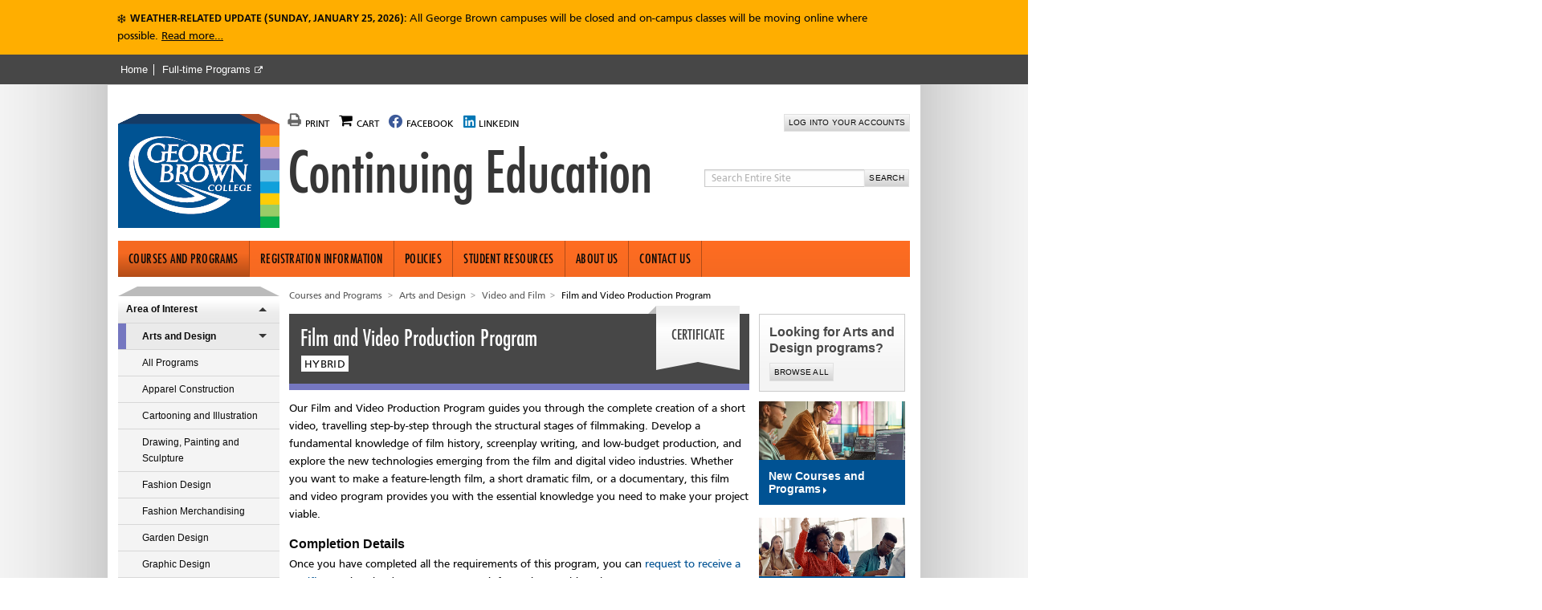

--- FILE ---
content_type: text/html; charset=UTF-8
request_url: https://coned.georgebrown.ca/courses-and-programs/film-and-video-production-program
body_size: 30006
content:
<!DOCTYPE html>
<html lang="en" dir="ltr">
  <head>
    <meta charset="utf-8" />
<meta itemprop="acquia_lift:person_udf4" content="PA0039" />
<meta itemprop="acquia_lift:person_udf5" content="PS0384" />
<meta name="description" content="Details of Continuing Education Film and Video Production Program offered at George Brown College in Toronto, Ontario, Canada. Program courses can also be taken individually." />
<link rel="canonical" href="https://coned.georgebrown.ca/courses-and-programs/film-and-video-production-program" />
<meta name="Generator" content="Drupal 10 (https://www.drupal.org)" />
<meta name="MobileOptimized" content="width" />
<meta name="HandheldFriendly" content="true" />
<meta name="viewport" content="width=device-width, initial-scale=1.0" />
<link rel="icon" href="/themes/custom/de_theme/favicon.ico" type="image/vnd.microsoft.icon" />
<script src="/sites/default/files/google_tag/gbc_coned/google_tag.script.js?t9eqb2" defer></script>

    <title>Film and Video Production Program | Program | George Brown College Continuing Education</title>
    <!-- import font awesome icons -->
    <script src="https://use.fontawesome.com/fd7b9d90d0.js"></script>
    <style>
    @import url('https://fonts.googleapis.com/css?family=Roboto+Condensed:400,700|Source+Sans+Pro:400,600,700');
    </style>

    <link href="https://fonts.googleapis.com/icon?family=Material+Icons" rel="stylesheet">

    <link rel="stylesheet" media="all" href="/sites/default/files/css/css_ZR4uX1UNmYsYCgnbCqBhompiX2Ah18y47zSHgp_Hidw.css?delta=0&amp;language=en&amp;theme=de_theme&amp;include=eJyFjkEKwzAQAz_kxk8yji3SBe86RJsU9_VNG3rppRchMRKotEyOOGcilMsryLyA32y9nqxvON2muckToSL5HYprCHPxkaAzaix5dekWlrmk3aWdJOaqYrdChg1cu1EOJIXt8SdP-ta_LfpoYkvgoEOvE4fgwfjRSXvdG14grla5" />
<link rel="stylesheet" media="all" href="/sites/default/files/css/css_BG8qcizGebN-T-sTquvHG-oF8Cbmv1bKHSoR9L56uiY.css?delta=1&amp;language=en&amp;theme=de_theme&amp;include=eJyFjkEKwzAQAz_kxk8yji3SBe86RJsU9_VNG3rppRchMRKotEyOOGcilMsryLyA32y9nqxvON2muckToSL5HYprCHPxkaAzaix5dekWlrmk3aWdJOaqYrdChg1cu1EOJIXt8SdP-ta_LfpoYkvgoEOvE4fgwfjRSXvdG14grla5" />

    <script src="/themes/custom/de_theme/dist/scripts/js/vendor/modernizr.min.js?v=3.11.7"></script>


    <link rel="apple-touch-icon" href="/themes/custom/de_theme/src/img/favicons/apple-touch-icon.png">
    <link rel="apple-touch-icon" sizes="60x60" href="/themes/custom/de_theme/src/img/favicons/apple-touch-icon-ipad-76x76.png">
    <link rel="apple-touch-icon" sizes="114x114" href="/themes/custom/de_theme/src/img/favicons/apple-touch-icon-iphone-retina-120x120.png">
    <link rel="apple-touch-icon" sizes="144x144" href="/themes/custom/de_theme/src/img/favicons/apple-touch-icon-ipad-retina-152x152.png"><link rel="icon" type="image/png" sizes="32x32" href="/themes/custom/de_theme/src/img/favicons/favicon-32x32.png">
    <link rel="icon" type="image/png" sizes="16x16" href="/themes/custom/de_theme/src/img/favicons/favicon-16x16.png">
    <link rel="manifest" href="/themes/custom/de_theme/src/img/favicons/site.webmanifest">
    <link rel="mask-icon" href="/themes/custom/de_theme/src/img/favicons/safari-pinned-tab.svg" color="#5bbad5">
    <link rel="shortcut icon" href="/themes/custom/de_theme/src/img/favicons/favicon.ico">

    <meta name="msapplication-TileColor" content="#da532c">
    <meta name="msapplication-config" content="/themes/custom/de_theme/src/img/favicons/browserconfig.xml">
    <meta name="theme-color" content="#ffffff">
    <meta name="viewport" content="width=device-width, minimum-scale=1.0, maximum-scale=1.0, user-scalable=no">
  
                              <script>!function(e){var n="https://s.go-mpulse.net/boomerang/";if("False"=="True")e.BOOMR_config=e.BOOMR_config||{},e.BOOMR_config.PageParams=e.BOOMR_config.PageParams||{},e.BOOMR_config.PageParams.pci=!0,n="https://s2.go-mpulse.net/boomerang/";if(window.BOOMR_API_key="ZZS65-PX6K3-FNEJD-69AQR-ZT8AL",function(){function e(){if(!o){var e=document.createElement("script");e.id="boomr-scr-as",e.src=window.BOOMR.url,e.async=!0,i.parentNode.appendChild(e),o=!0}}function t(e){o=!0;var n,t,a,r,d=document,O=window;if(window.BOOMR.snippetMethod=e?"if":"i",t=function(e,n){var t=d.createElement("script");t.id=n||"boomr-if-as",t.src=window.BOOMR.url,BOOMR_lstart=(new Date).getTime(),e=e||d.body,e.appendChild(t)},!window.addEventListener&&window.attachEvent&&navigator.userAgent.match(/MSIE [67]\./))return window.BOOMR.snippetMethod="s",void t(i.parentNode,"boomr-async");a=document.createElement("IFRAME"),a.src="about:blank",a.title="",a.role="presentation",a.loading="eager",r=(a.frameElement||a).style,r.width=0,r.height=0,r.border=0,r.display="none",i.parentNode.appendChild(a);try{O=a.contentWindow,d=O.document.open()}catch(_){n=document.domain,a.src="javascript:var d=document.open();d.domain='"+n+"';void(0);",O=a.contentWindow,d=O.document.open()}if(n)d._boomrl=function(){this.domain=n,t()},d.write("<bo"+"dy onload='document._boomrl();'>");else if(O._boomrl=function(){t()},O.addEventListener)O.addEventListener("load",O._boomrl,!1);else if(O.attachEvent)O.attachEvent("onload",O._boomrl);d.close()}function a(e){window.BOOMR_onload=e&&e.timeStamp||(new Date).getTime()}if(!window.BOOMR||!window.BOOMR.version&&!window.BOOMR.snippetExecuted){window.BOOMR=window.BOOMR||{},window.BOOMR.snippetStart=(new Date).getTime(),window.BOOMR.snippetExecuted=!0,window.BOOMR.snippetVersion=12,window.BOOMR.url=n+"ZZS65-PX6K3-FNEJD-69AQR-ZT8AL";var i=document.currentScript||document.getElementsByTagName("script")[0],o=!1,r=document.createElement("link");if(r.relList&&"function"==typeof r.relList.supports&&r.relList.supports("preload")&&"as"in r)window.BOOMR.snippetMethod="p",r.href=window.BOOMR.url,r.rel="preload",r.as="script",r.addEventListener("load",e),r.addEventListener("error",function(){t(!0)}),setTimeout(function(){if(!o)t(!0)},3e3),BOOMR_lstart=(new Date).getTime(),i.parentNode.appendChild(r);else t(!1);if(window.addEventListener)window.addEventListener("load",a,!1);else if(window.attachEvent)window.attachEvent("onload",a)}}(),"".length>0)if(e&&"performance"in e&&e.performance&&"function"==typeof e.performance.setResourceTimingBufferSize)e.performance.setResourceTimingBufferSize();!function(){if(BOOMR=e.BOOMR||{},BOOMR.plugins=BOOMR.plugins||{},!BOOMR.plugins.AK){var n=""=="true"?1:0,t="",a="aoi2vgqccueum2lvxyja-f-ba34960a5-clientnsv4-s.akamaihd.net",i="false"=="true"?2:1,o={"ak.v":"39","ak.cp":"1508586","ak.ai":parseInt("955056",10),"ak.ol":"0","ak.cr":9,"ak.ipv":4,"ak.proto":"h2","ak.rid":"1a2ddd46","ak.r":51990,"ak.a2":n,"ak.m":"b","ak.n":"ff","ak.bpcip":"3.145.170.0","ak.cport":39030,"ak.gh":"2.17.209.143","ak.quicv":"","ak.tlsv":"tls1.3","ak.0rtt":"","ak.0rtt.ed":"","ak.csrc":"-","ak.acc":"","ak.t":"1769324050","ak.ak":"hOBiQwZUYzCg5VSAfCLimQ==HUgRvI70pgP4b2YxMSmUmX4E3A9G12VmnxeSCB609ZPBLPT8QBJ7LXhB4COJT+PRnlQuka8Te1s6hc46qyvFehP4ee3CGVmJEFitENVPwThs95ouxAItOC6AtJBhMQRRvIFukNPWcLfdQFAs48tJT3z00HYknBeo2Cf+UoRM7fcnhYvUqn5MN1efYWQyb2/fBrItfjiZnv0PPcdXbuK77Nx6J7IhRbB6/DCYfuBLy9tDmKg6HLFuqmdgFlgOhjH1mUyojjBb9QB6VmcIpYEhCkxQ/Gi1wYHIdDJCRM4azgKTAGhovkDWc9t6cKKfEgEQBnRhHaXREyVeTpE8KnO9Zwoi9VIU91Fgv7SQoEjgYESumNrNVRTkEQCfUqdoY23yQ29Vw4DX5NAfSSdfYjLEDIAwKXegJR1M6Y7eal/FAzg=","ak.pv":"24","ak.dpoabenc":"","ak.tf":i};if(""!==t)o["ak.ruds"]=t;var r={i:!1,av:function(n){var t="http.initiator";if(n&&(!n[t]||"spa_hard"===n[t]))o["ak.feo"]=void 0!==e.aFeoApplied?1:0,BOOMR.addVar(o)},rv:function(){var e=["ak.bpcip","ak.cport","ak.cr","ak.csrc","ak.gh","ak.ipv","ak.m","ak.n","ak.ol","ak.proto","ak.quicv","ak.tlsv","ak.0rtt","ak.0rtt.ed","ak.r","ak.acc","ak.t","ak.tf"];BOOMR.removeVar(e)}};BOOMR.plugins.AK={akVars:o,akDNSPreFetchDomain:a,init:function(){if(!r.i){var e=BOOMR.subscribe;e("before_beacon",r.av,null,null),e("onbeacon",r.rv,null,null),r.i=!0}return this},is_complete:function(){return!0}}}}()}(window);</script></head>

  <body class="two_sidebars pathalias-courses-and-programs-film-and-video-production-program node-id-34406 path-node node--type-certificate">
    <a href="#main-content" class="visually-hidden focusable skip-link">
      Skip to main content
    </a>
    <noscript><iframe src="https://www.googletagmanager.com/ns.html?id=GTM-TSPC58S" height="0" width="0" style="display:none;visibility:hidden"></iframe></noscript>
    <div class="responsive-menu-page-wrapper">
  
  <header id="header">
    <div class="layout-header">

      <div id="masthead" class="masthead">
            <div class="region region--masthead-actions clearfix" id="masthead-actions">
    <div class="layout-container">
      <div class="region-inner clearfix">
        <div class="views-element-container block block-views block-views-blockalerts-global-banner-block" id="block-views-block-alerts-global-banner-block">
  
    
      <div><div class="view view-alerts view-id-alerts view-display-id-global_banner_block js-view-dom-id-a8bd19e3f0659b7058153a76315ca605403f56984931930806d46c62f4130fdf">
  
    
      
      <div class="view-content">
        
  
      <div class="global-alert alert views-row" role="alert">
  <div class="views-field views-field-field-alert-message"><div class="field-content"><p class="weather"><strong class="all-caps">Weather-related Update (Sunday, January&nbsp;25, 2026):</strong> All George Brown campuses will be closed and on-campus classes will be moving online where possible. <a data-entity-substitution="canonical" data-entity-type="node" data-entity-uuid="45036f15-91bc-4b93-9949-cae75d56edf6" href="/about-us/news-and-announcements/weather-related-updates" title="Weather-related Update for Sunday, January 25, 2026">Read more<span class="visually-hidden"> about the weather-related closure</span>…</a></p></div></div></div>

    </div>
  
          </div>
</div>

  </div>
<nav role="navigation" aria-labelledby="block-topbar-menu" id="block-topbar" class="block block-menu navigation menu--top-bar">
            
  <h2 class="visually-hidden" id="block-topbar-menu">Top Bar</h2>
  

        
              <ul class="menu">
                    <li class="menu-item">
        <a href="/" data-drupal-link-system-path="&lt;front&gt;">Home</a>
              </li>
                <li class="menu-item">
        <a href="https://www.georgebrown.ca/" target="_blank" class="external-link">Full-time Programs</a>
              </li>
        </ul>
  


  </nav>
<div id="block-de-theme-loginmodal" class="block block-block-content block-block-content6106ff2f-e49d-48e6-9f31-86459e90129a">
  
    
      
            <div class="clearfix text-formatted field field--name-body field--type-text-with-summary field--label-hidden field__item"><div class="login-modal-background" id="login_modal" style="display: none;"><div aria-describedby="dialog_desc" aria-labelledby="dialog_label" aria-modal="true" class="login-modal" role="alertdialog"><button class="login-modal-icon login-modal-titlebar-close" onclick="login_modal.style.display='none';" title="Close" type="button">Close</button><p>Looking to log into your George Brown College accounts?</p><p>These college accounts may require you to use your <a data-entity-substitution="canonical" data-entity-type="node" data-entity-uuid="9600fd6a-990d-442b-85f6-80923753f08d" href="/student-resources/college-email" title="College Email">George Brown College email</a>, <a data-entity-substitution="canonical" data-entity-type="node" data-entity-uuid="8c01a887-8474-484d-ae9b-7d0fbd5f7fdf" data-outlook-id="2252068e-6779-4d8f-8108-2f412c241e8e" href="/policies/passwords" title="Passwords">password</a>, and&nbsp;<a data-entity-substitution="canonical" data-entity-type="node" data-entity-uuid="7f3572ec-5225-467e-9c4c-836466b20c0d" data-outlook-id="9943795c-770a-459b-925e-7fcf8ea3b598" href="/policies/multi-factor-authentication-mfa" title="Multi-factor Authentication (MFA)">multi-factor authentication (MFA)</a>. You may also wish to read more about our&nbsp;<a data-entity-substitution="canonical" data-entity-type="node" data-entity-uuid="e5e44318-d4f0-4445-aa49-d69123d8cca7" data-outlook-id="57f5b08e-1be9-408c-9f3c-fc73ba8d535f" href="/policies/student-id-number" title="Student ID Number">student ID number</a> policies.</p><ul>	<li class="clearfix"><a href="https://stuview.georgebrown.ca" target="_blank" title="External Link: STU-VIEW | George Brown College">	<div data-embed-button="media" data-entity-embed-display="view_mode:media.inline" data-entity-embed-display-settings="[]" data-entity-type="media" data-entity-uuid="81f8d268-f2a9-4c33-b3a3-9d894ac2b14a" data-langcode="en" class="embedded-entity"><article class="media media--type-image media--view-mode-inline">                    <div class="field field--name-field-media-image field--type-image field--label-hidden field__item">  <img loading="lazy" src="/sites/default/files/styles/inline_image/public/images/2024-03/student-account-login.jpg?itok=zxHXXAts" width="938" height="528" alt="Students study together in a common area of the Waterfront campus." class="image-style-inline-image"></div>        </article></div><span>Student Account (STU‑VIEW)</span></a></li>	<li class="clearfix"><a href="https://learn.georgebrown.ca" target="_blank" title="External Link: Brightspace | George Brown College">	<div data-embed-button="media" data-entity-embed-display="view_mode:media.inline" data-entity-embed-display-settings="[]" data-entity-type="media" data-entity-uuid="4729f43f-2aa2-49b1-9a92-6299b3cec0a0" data-langcode="en" class="embedded-entity"><article class="media media--type-image media--view-mode-inline">                    <div class="field field--name-field-media-image field--type-image field--label-hidden field__item">  <img loading="lazy" src="/sites/default/files/styles/inline_image/public/images/2024-03/brightspace-login.jpg?itok=9Vwj-6p1" width="938" height="528" alt="Student greeting online classmates at the beginning of a class on Brightspace." class="image-style-inline-image"></div>        </article></div><span>Brightspace</span></a></li>	<li class="clearfix"><a href="https://olportal.ontariolearn.com/login.php" target="_blank" title="External Link: OntarioLearn Portal | OntarioLearn">	<div data-embed-button="media" data-entity-embed-display="view_mode:media.inline" data-entity-embed-display-settings="[]" data-entity-type="media" data-entity-uuid="a5a75339-14cd-41c4-af85-f50c3cd33961" data-langcode="en" class="embedded-entity"><article class="media media--type-image media--view-mode-inline">                    <div class="field field--name-field-media-image field--type-image field--label-hidden field__item">  <img loading="lazy" src="/sites/default/files/styles/inline_image/public/images/2024-03/ontariolearn-login.jpg?itok=JO2CLoqw" width="938" height="528" alt="Student logging into their OntarioLearn Portal account to start a course." class="image-style-inline-image"></div>        </article></div><span>OntarioLearn Portal</span></a></li>	<li class="clearfix"><a href="https://outlook.office.com" target="_blank" title="External Link: Sign in to continue to Outlook | Microsoft Outlook">	<div data-embed-button="media" data-entity-embed-display="view_mode:media.inline" data-entity-embed-display-settings="[]" data-entity-type="media" data-entity-uuid="a0d6f930-1a34-45fb-9c4d-80cf6bb59df0" data-langcode="en" class="embedded-entity"><article class="media media--type-image media--view-mode-inline">                    <div class="field field--name-field-media-image field--type-image field--label-hidden field__item">  <img loading="lazy" src="/sites/default/files/styles/inline_image/public/images/2024-03/outlook-login.jpg?itok=sr1XuMjx" width="938" height="528" alt="Student reading their college email through Microsoft Outlook." class="image-style-inline-image"></div>        </article></div><span>Email (Microsoft Outlook)</span></a></li></ul><button aria-label="Close.  Now close dialog." class="login-modal-close" onclick="login_modal.style.display='none';" type="button">Close</button></div></div><style type="text/css">.login-modal-background { position: absolute; width: 1000%; height: 100%; min-height: 125rem; left: -450%; top: 0; background: linear-gradient(to bottom, rgba(54,54,54,0.7), rgba(54,54,54,0.7) 80%, rgba(255,255,255,0) 100%); z-index: 1970; }.login-modal { width: calc(10% - 5em); max-width: 600px; background: #fefefe; margin: 2em auto; border: 1px solid #c5c5c5; padding: 1.5em; position: relative; }.login-modal-titlebar-close { width: 20px; height: 20px; border: 0; padding: 2px; background: none; position: absolute; right: 1rem; top: 1rem; box-sizing: border-box; text-indent: -9999px; white-space: nowrap; display: inline-block; cursor: pointer; }.login-modal-titlebar-close:hover { background: transparent; }.login-modal-icon::before { content: ""; background: #666666; height: 18px; width: 2px; float: right; right: 7px; -webkit-transform: rotate(134deg); transform: rotate(134deg); position: relative; }.login-modal-icon::after { content: ""; background: #666666; height: 18px; width: 2px; float: left; left: 7px; transform: rotate(-134deg); position: relative; }.login-modal > p:first-of-type { color: #666666; font-family: "Function Pro",sans-serif; font-size: 2em; font-weight: 100; line-height: 1.1; margin: 0 0 .5rem 0; padding-right: 1.5rem; white-space: normal; width: 100%;}.login-modal > ul { padding: 0; }.login-modal > ul li { display: inline-block; list-style: none; margin: 0 1rem 0 0; padding: 0; width: calc(25% - 1rem); vertical-align: top; border: 1px solid #c5c5c5 }.login-modal > ul li:last-of-type { margin: 0;}.login-modal > ul li a { background: linear-gradient(to bottom,#ffffff 0%,#fafafa 100%); display: block; }.login-modal > ul li a:hover { background: linear-gradient(to bottom,#f7f7f7 0%,#d3d3d3 100%); transition: background 0.15s ease-in-out 0s; }.login-modal > ul li a img { width: 100%; }.login-modal > ul li a span { display: block; min-height: 5.5rem; padding: 0.25rem 0.75rem 1rem; }@media (max-width: 48em) {    .login-modal > ul li { display: block; margin: 0 0 1rem; width: 100%; }    .login-modal > ul li a img { float: left; width: 45%; }    .login-modal > ul li a span { float: right; width: 55%; padding: 1rem; }}@media (max-width: 20em) {    .login-modal > ul li {}    .login-modal > ul li a img {}    .login-modal > ul li a span {}}.login-modal-close { background: linear-gradient(to bottom,#f7f7f7 0%,#d3d3d3 100%); border: 1px solid #e1e1e1; color: #0a0a0a; letter-spacing: 0.025em; text-transform: uppercase; transition: background-color 0.15s ease-in-out 0s; display: inline-block; font-family: Arial,sans-serif; font-size: 10px; padding: 5px; line-height: 11px; cursor: pointer; }</style></div>
      
  </div>

      </div>
    </div>
  </div>

        <div class="layout-container">
          
    <div class="region region--masthead-primary clearfix" id="masthead-primary">
    <div class="region-inner clearfix">
      <div id="block-socialicons" class="block block-block-content block-block-content61bed9aa-98b9-472e-9db1-f0be18aa5da4">
  
    
      
            <div class="clearfix text-formatted field field--name-body field--type-text-with-summary field--label-hidden field__item"><ul>	<li><a aria-label="print page" class="print-page-button" href="#"><span aria-hidden="true" class="fas fa-print"><span>Print</span></span></a></li>	<li><a aria-label="go to registration cart" class="cart-button" href="#"><span aria-hidden="true" class="fas fa-shopping-cart"><span>Cart</span></span></a></li>	<li><a aria-label="follow us on facebook" href="https://www.facebook.com/profile.php?id=100087957285953" target="_blank"><span aria-hidden="true" class="fab fa-facebook"><span>Facebook</span></span></a></li>	<li><a aria-label="follow us on linkedin" href="https://www.linkedin.com/school/george-brown-college-continuing-education" target="_blank"><span aria-hidden="true" class="fab fa-linkedin"><span>LinkedIn</span></span></a></li></ul><div class="login-button"><button class="student-login-button" onclick="login_modal.style.display='block'" type="button">Log into your accounts</button></div><style type="text/css">@import url('https://fonts.googleapis.com/css2?family=Oswald:wght@200;300;400;500;600;700&display=swap');@media (max-width: 48em) {body.mm-wrapper { overflow-x: hidden; }}#block-socialicons .field--name-body ul li:nth-last-child(2), #block-socialicons .field--name-body ul li:nth-last-child(1) { float: none; }#block-socialicons-2 .field--name-body ul li:nth-last-child(2), #block-socialicons-2 .field--name-body ul li:nth-last-child(1) { float: none; display: block; margin-bottom: 0.5em; }#block-socialicons-2 .login-button { display: none; }#block-views-block-cta-blocks-homepage-sidebar-block .view-content .views-row:hover { background: #474747;}#block-views-block-cta-blocks-homepage-sidebar-block .view-content .views-row .views-field-body { padding: 0.5em 1em 0; }#block-views-block-cta-blocks-homepage-sidebar-block .view-content .views-row p:last-child { margin-bottom: 0; }#block-views-block-cta-blocks-homepage-sidebar-block .view-content .views-row .views-field-info a { font-family: Arial,sans-serif; font-size: 1.125rem; font-weight: 700; }.login-button { position: absolute; top: 0; right: 0; }.login-button > button { font-size: 0.625rem; padding: 0.5em; font-family: Arial,sans-serif; line-height: 1; }.region--sidebar-first > .menu--main > .menu > .menu-item > a:not([aria-label^="Area of Interest"]) + ul.menu > li > a { border-left: none; }.region--sidebar-first > .menu--main > .menu > .menu-item > a:not([aria-label^="Area of Interest"]) + ul.menu > li > a:hover { background: #cccccc; color: #0a0a0a; }.region--sidebar-first > .menu--main > .menu > .menu-item > ul.menu > li > a[href*="emergency-management"] { border-left: 0.625rem solid #72C7E7; }.region--sidebar-first > .menu--main > .menu > .menu-item > ul.menu > li > a[href*="elective-courses"], .region--sidebar-first > .menu--main > .menu > .menu-item > ul.menu > li > a[href*="full-time-course-equivalencies"] { border-left: 0.625rem solid #005293 !important; font-weight: 400 !important; }.region--sidebar-first > .menu--main > .menu > .menu-item > ul.menu > li > a[href*="emergency-management"]:hover { background-color: #474747; color: #ffffff; font-weight: 700; }.region--sidebar-first > .menu--main > .menu > .menu-item > ul.menu > li > a[href*="emergency-management"]:hover::after { border-color: #ffffff transparent transparent; }.region--sidebar-first > .menu--main > .menu > .menu-item > ul.menu > li > a[href*="elective-courses"]:hover, .region--sidebar-first > .menu--main > .menu > .menu-item > ul.menu > li > a[href*="full-time-course-equivalencies"]:hover { background-color: #474747 !important; color: #ffffff !important; }.region--sidebar-first > .menu--main > .menu > .menu-item > ul.menu > li:not(.menu-item--active-trail) > a[href*="elective-courses"]::after { display: none; }.region--sidebar-first > .menu--main > .menu > .menu-item.menu-item--expanded > ul.menu li.menu-item--active-trail > a[href*="elective-courses"], .region--sidebar-first > .menu--main > .menu > .menu-item.menu-item--expanded > ul.menu li.menu-item--active-trail > a[href*="full-time-course-equivalencies"] { font-weight: 700 !important; }h2 { color: #474747; }ol ul > li { list-style: disc;}blockquote { background-color: #eee; font-size: 1.42857em; }dfn {font-style: normal; }.all-caps { font-size: 0.9em; text-transform: uppercase; }.expired-link { color: #666666; }p.title.former { font-style: italic; }ul.no-bullet { padding-left: 0; }ul.no-bullet > li { list-style: none; margin: 0 0 0.25em; }i { font-style: normal; }i[lang] { font-style: italic; }.block-views-blockalerts-global-banner-block .global-alert.alert:last-child { background-color: #ffae00; color: #0a0a0a; }.block-views-blockalerts-global-banner-block .global-alert.alert:last-child a { color: #0a0a0a; }p.weather::before, p.warn::before { font-family: FontAwesome; text-rendering: auto; -webkit-font-smoothing: antialiased; -moz-osx-font-smoothing: grayscale; font-weight: normal; font-style: normal; display: inline-block; line-height: 1; text-transform: none; letter-spacing: normal; word-wrap: normal; white-space: nowrap; direction: ltr; vertical-align: bottom; font-size: 0.8em; vertical-align: 0; margin-right: 0.5em; }p.weather::before { content: '\f2dc' }p.warn::before { content: '\f071' }div.reg-disabled, aside.reg-disabled { background-color: #b30000; }div.reg-disabled::before, aside.reg-disabled::before { content: '\f071' }div.reg-disabled.success, aside.reg-disabled.success { background-color: #00cc33; color: #0a0a0a; }div.reg-disabled.warning, aside.reg-disabled.warning { background-color: #ffae00; color: #0a0a0a; }div.reg-disabled.callout, aside.reg-disabled.callout { background-color: #f4f4f4; color: #0a0a0a; margin-top: 0; }div.reg-disabled a, aside.reg-disabled a { font-weight: 700; }div.reg-disabled a[href^="mailto"]:not(.button)::after, div.reg-disabled a[href^="tel"]:not(.button)::after, aside.reg-disabled a[href^="mailto"]:not(.button)::after, aside.reg-disabled a[href^="tel"]:not(.button)::after { color: #ffffff; }div.reg-disabled.callout a, aside.reg-disabled.callout a { font-weight: 400; color: #005293; }div.reg-disabled.success a, div.reg-disabled.warning a, aside.reg-disabled.success a, aside.reg-disabled.warning a { color: #0a0a0a; }.region.region--content a[target="_blank"][href^="http"]:not(.button)::after { -webkit-font-smoothing: antialiased; -moz-osx-font-smoothing: grayscale; content: '\f08e'; display: inline-block; direction: ltr; font-family: FontAwesome; font-size: 0.8em; font-style: normal; font-weight: normal; height: 1em; letter-spacing: normal; line-height: 1; margin-left: 0.25em; text-rendering: auto; text-transform: none; vertical-align: 0; width: 1em; white-space: nowrap; word-wrap: normal; }main .field--name-field-main-image { margin-bottom: 1em; }main a[href^="mailto"]:not(.button)::after, main a[href^="tel"]:not(.button)::after { -webkit-font-smoothing: antialiased; -moz-osx-font-smoothing: grayscale; display: inline-block; direction: ltr; font-family: 'Font Awesome 5 Free'; font-size: 0.8em; font-style: normal; font-weight: 900; height: 1em; letter-spacing: normal; line-height: 1; margin-left: 0.25em; text-rendering: auto; text-transform: none; vertical-align: 0; width: 1em; white-space: nowrap; word-wrap: normal; }main a[href^="mailto"]:not(.button)::after { content: '\f0e0'; }main a[href^="tel"]:not(.button)::after { content: '\f095'; }#gbc-alert-modal p { font-family: "Graphein Pro", Verdana, sans-serif; }#gbc-alert-modal p:last-child { margin-bottom: 0; }.node--type-certificate h2.field__label, .node--type-certificate .field--name-field-certificate-stream h3, .node--type-certificate .field--name-field-additional-information h2, .node--type-certificate .contact-wrapper h2.field__label { font-size: 1rem; text-transform: none; }.node--type-certificate .field--name-field-notes h3 { line-height: 1.75; }.node--type-certificate .field--name-field-additional-information h2.visually-hidden:first-of-type { clip: auto; height: auto; overflow: visible; position: inherit !important; width: auto; }.node--type-certificate .field--name-field-additional-information h3 { color: #0a0a0a; font-size: 0.8em; font-weight: bold; float: left; line-height: 1.7498; margin-bottom: 0; margin-right: 0.25em; text-transform: uppercase; }.node--type-certificate .field--name-field-certificate-stream .group-name + ul:last-of-type { margin-bottom: 1em; }.node--type-certificate .node__content { display: flex; flex-direction: column;}.node--type-certificate .field--name-body { order: -1; }.node--type-certificate .external-logo-container { position: relative; display: table; }.node--type-certificate .external-logo-container [class^="external-logo"] { display: table-cell; vertical-align: middle; }.node--type-certificate .external-logo-container [class^="external-logo"]:nth-child(2n+1) { padding-right: 1em; }.node--type-certificate [class^="external-logo"] { margin-bottom: 1em; }.node--type-certificate .external-logo-6 { max-width: 6em;}.node--type-certificate .external-logo-8 { max-width: 8em;}.node--type-certificate .external-logo-12 { max-width: 12em;}.node--type-certificate .external-logo-16 { max-width: 16em;}.node--type-certificate [class^="external-logo"] a[target="_blank"][href^="http"]:not(.button)::after { display: none;}@media (min-width: 40em) {	.node--type-certificate .external-logo-container [class^="external-logo"] { padding: 0; }	.node--type-certificate .external-logo-container [class^="external-logo"]:nth-child(3n+1), .node--type-certificate .external-logo-container [class^="external-logo"]:nth-child(3n+2) { padding-right: 1em }}#block-all-certificates-by-area-block .subject-wrapper h3 { color: #0a0a0a; font-size: 0.78125em; margin-bottom: 0.5rem; text-transform: uppercase;  }#block-all-certificates-by-area-block .subject-wrapper ul.certificate-wrapper li { margin-bottom: 0.512em; }#block-views-block-student-success-stories-by-area-block p:last-of-type{ margin: 0; }#block-views-block-student-success-stories-by-area-block .form--inline > .form-item, #block-views-block-student-success-stories-by-area-block .form--inline > .form-item input { margin: 0; }#block-views-block-student-success-stories-by-area-block .view-student-success-stories .view-filters .form-item-gbc-student-stories::after { top: calc(50%) }.dept-contact-wrapper { margin: 0; }.dept-contact-wrapper .section-label { font-family: "Arial", sans-serif; font-size: 1.14285em; }.no-sections > hr { border: none; border-top: 1px solid #bbbbbb; }.details-wrapper > ul { padding-left: 2em; }.news-summary > p:last-child { margin-bottom: 0; }.webform-progress ul li { list-style: none; }.webform-submission-form .description { margin: 0 0 1rem; }.ui-widget-overlay { background: #363636; opacity: .7; -ms-filter: "alpha(opacity=70)"; }.sidebar .promo-wrapper { width: 100%; margin: 0 0 1rem; background: #005293; position: relative;}.sidebar .promo-wrapper:hover { background: #474747; }.sidebar .promo-image { padding-top: 40%; position: relative; overflow: hidden; }.sidebar .promo-image img { position: absolute; top: -25%; left: 0; right: 0; }.sidebar .promo-wrapper .link-arrow { position: relative; display: block; padding: 0.75rem; background: transparent; color: #fefefe; font-family: Arial,sans-serif; font-weight: 700; }.sidebar .promo-wrapper .link-arrow:hover { text-decoration: none; }.sidebar .promo-wrapper .link-arrow::after { border-left-color: #fefefe; }</style></div>
      
  </div>
<div id="block-de-theme-branding" class="block block-system block-system-branding-block">
  
    
        <a href="/" title="Home" rel="home" class="site-logo">
      <img src="/themes/custom/de_theme/gbc-3d-logo.png" alt="Home" />
    </a>
        <div class="site-name">
      <a href="/" title="Home" rel="home">Continuing Education</a>
    </div>
    </div>
<div id="block-gbcsearchtriggerblock" class="block block-gbc-search block-search-block">
  
    
      <div class="gcse-searchbox-only"></div>

  </div>

    </div>
  </div>

              <div class="region region--masthead-secondary clearfix" id="masthead-secondary">
    <div class="region-inner clearfix">
      <nav role="navigation" aria-labelledby="block-de-theme-main-menu-menu" id="block-de-theme-main-menu" class="block block-menu navigation menu--main">
            
  <h2 class="visually-hidden" id="block-de-theme-main-menu-menu">Main navigation</h2>
  

        
              <ul class="menu">
                                  <li class="menu-item menu-item--collapsed menu-item--active-trail">
              <a href="/courses-and-programs" data-drupal-link-system-path="node/11">Courses and Programs</a>
              </li>
                              <li class="menu-item menu-item--collapsed">
              <a href="/registration-information" data-drupal-link-system-path="node/16">Registration Information</a>
              </li>
                              <li class="menu-item menu-item--collapsed">
              <a href="/policies" data-drupal-link-system-path="node/21">Policies</a>
              </li>
                              <li class="menu-item menu-item--collapsed">
              <a href="/student-resources" data-drupal-link-system-path="node/26">Student Resources</a>
              </li>
                              <li class="menu-item menu-item--collapsed">
              <a href="/about-us" data-drupal-link-system-path="node/31">About Us</a>
              </li>
                              <li class="menu-item menu-item--collapsed">
              <a href="/contact-us" data-drupal-link-system-path="node/36">Contact Us</a>
              </li>
        </ul>
  


  </nav>
<div id="block-responsivemenumobileicon" class="responsive-menu-toggle-wrapper responsive-menu-toggle block block-responsive-menu block-responsive-menu-toggle">
  
      <h2>Responsive menu mobile icon</h2>
    
      <button id="toggle-icon" aria-controls="off-canvas" class="toggle responsive-menu-toggle-icon" title="Click to toggle (open/close) the off-screen menu." href="#off-canvas">Menu</button>

  </div>
<div id="block-socialicons-2" class="block block-block-content block-block-content61bed9aa-98b9-472e-9db1-f0be18aa5da4">
  
    
      
            <div class="clearfix text-formatted field field--name-body field--type-text-with-summary field--label-hidden field__item"><ul>	<li><a aria-label="print page" class="print-page-button" href="#"><span aria-hidden="true" class="fas fa-print"><span>Print</span></span></a></li>	<li><a aria-label="go to registration cart" class="cart-button" href="#"><span aria-hidden="true" class="fas fa-shopping-cart"><span>Cart</span></span></a></li>	<li><a aria-label="follow us on facebook" href="https://www.facebook.com/profile.php?id=100087957285953" target="_blank"><span aria-hidden="true" class="fab fa-facebook"><span>Facebook</span></span></a></li>	<li><a aria-label="follow us on linkedin" href="https://www.linkedin.com/school/george-brown-college-continuing-education" target="_blank"><span aria-hidden="true" class="fab fa-linkedin"><span>LinkedIn</span></span></a></li></ul><div class="login-button"><button class="student-login-button" onclick="login_modal.style.display='block'" type="button">Log into your accounts</button></div><style type="text/css">@import url('https://fonts.googleapis.com/css2?family=Oswald:wght@200;300;400;500;600;700&display=swap');@media (max-width: 48em) {body.mm-wrapper { overflow-x: hidden; }}#block-socialicons .field--name-body ul li:nth-last-child(2), #block-socialicons .field--name-body ul li:nth-last-child(1) { float: none; }#block-socialicons-2 .field--name-body ul li:nth-last-child(2), #block-socialicons-2 .field--name-body ul li:nth-last-child(1) { float: none; display: block; margin-bottom: 0.5em; }#block-socialicons-2 .login-button { display: none; }#block-views-block-cta-blocks-homepage-sidebar-block .view-content .views-row:hover { background: #474747;}#block-views-block-cta-blocks-homepage-sidebar-block .view-content .views-row .views-field-body { padding: 0.5em 1em 0; }#block-views-block-cta-blocks-homepage-sidebar-block .view-content .views-row p:last-child { margin-bottom: 0; }#block-views-block-cta-blocks-homepage-sidebar-block .view-content .views-row .views-field-info a { font-family: Arial,sans-serif; font-size: 1.125rem; font-weight: 700; }.login-button { position: absolute; top: 0; right: 0; }.login-button > button { font-size: 0.625rem; padding: 0.5em; font-family: Arial,sans-serif; line-height: 1; }.region--sidebar-first > .menu--main > .menu > .menu-item > a:not([aria-label^="Area of Interest"]) + ul.menu > li > a { border-left: none; }.region--sidebar-first > .menu--main > .menu > .menu-item > a:not([aria-label^="Area of Interest"]) + ul.menu > li > a:hover { background: #cccccc; color: #0a0a0a; }.region--sidebar-first > .menu--main > .menu > .menu-item > ul.menu > li > a[href*="emergency-management"] { border-left: 0.625rem solid #72C7E7; }.region--sidebar-first > .menu--main > .menu > .menu-item > ul.menu > li > a[href*="elective-courses"], .region--sidebar-first > .menu--main > .menu > .menu-item > ul.menu > li > a[href*="full-time-course-equivalencies"] { border-left: 0.625rem solid #005293 !important; font-weight: 400 !important; }.region--sidebar-first > .menu--main > .menu > .menu-item > ul.menu > li > a[href*="emergency-management"]:hover { background-color: #474747; color: #ffffff; font-weight: 700; }.region--sidebar-first > .menu--main > .menu > .menu-item > ul.menu > li > a[href*="emergency-management"]:hover::after { border-color: #ffffff transparent transparent; }.region--sidebar-first > .menu--main > .menu > .menu-item > ul.menu > li > a[href*="elective-courses"]:hover, .region--sidebar-first > .menu--main > .menu > .menu-item > ul.menu > li > a[href*="full-time-course-equivalencies"]:hover { background-color: #474747 !important; color: #ffffff !important; }.region--sidebar-first > .menu--main > .menu > .menu-item > ul.menu > li:not(.menu-item--active-trail) > a[href*="elective-courses"]::after { display: none; }.region--sidebar-first > .menu--main > .menu > .menu-item.menu-item--expanded > ul.menu li.menu-item--active-trail > a[href*="elective-courses"], .region--sidebar-first > .menu--main > .menu > .menu-item.menu-item--expanded > ul.menu li.menu-item--active-trail > a[href*="full-time-course-equivalencies"] { font-weight: 700 !important; }h2 { color: #474747; }ol ul > li { list-style: disc;}blockquote { background-color: #eee; font-size: 1.42857em; }dfn {font-style: normal; }.all-caps { font-size: 0.9em; text-transform: uppercase; }.expired-link { color: #666666; }p.title.former { font-style: italic; }ul.no-bullet { padding-left: 0; }ul.no-bullet > li { list-style: none; margin: 0 0 0.25em; }i { font-style: normal; }i[lang] { font-style: italic; }.block-views-blockalerts-global-banner-block .global-alert.alert:last-child { background-color: #ffae00; color: #0a0a0a; }.block-views-blockalerts-global-banner-block .global-alert.alert:last-child a { color: #0a0a0a; }p.weather::before, p.warn::before { font-family: FontAwesome; text-rendering: auto; -webkit-font-smoothing: antialiased; -moz-osx-font-smoothing: grayscale; font-weight: normal; font-style: normal; display: inline-block; line-height: 1; text-transform: none; letter-spacing: normal; word-wrap: normal; white-space: nowrap; direction: ltr; vertical-align: bottom; font-size: 0.8em; vertical-align: 0; margin-right: 0.5em; }p.weather::before { content: '\f2dc' }p.warn::before { content: '\f071' }div.reg-disabled, aside.reg-disabled { background-color: #b30000; }div.reg-disabled::before, aside.reg-disabled::before { content: '\f071' }div.reg-disabled.success, aside.reg-disabled.success { background-color: #00cc33; color: #0a0a0a; }div.reg-disabled.warning, aside.reg-disabled.warning { background-color: #ffae00; color: #0a0a0a; }div.reg-disabled.callout, aside.reg-disabled.callout { background-color: #f4f4f4; color: #0a0a0a; margin-top: 0; }div.reg-disabled a, aside.reg-disabled a { font-weight: 700; }div.reg-disabled a[href^="mailto"]:not(.button)::after, div.reg-disabled a[href^="tel"]:not(.button)::after, aside.reg-disabled a[href^="mailto"]:not(.button)::after, aside.reg-disabled a[href^="tel"]:not(.button)::after { color: #ffffff; }div.reg-disabled.callout a, aside.reg-disabled.callout a { font-weight: 400; color: #005293; }div.reg-disabled.success a, div.reg-disabled.warning a, aside.reg-disabled.success a, aside.reg-disabled.warning a { color: #0a0a0a; }.region.region--content a[target="_blank"][href^="http"]:not(.button)::after { -webkit-font-smoothing: antialiased; -moz-osx-font-smoothing: grayscale; content: '\f08e'; display: inline-block; direction: ltr; font-family: FontAwesome; font-size: 0.8em; font-style: normal; font-weight: normal; height: 1em; letter-spacing: normal; line-height: 1; margin-left: 0.25em; text-rendering: auto; text-transform: none; vertical-align: 0; width: 1em; white-space: nowrap; word-wrap: normal; }main .field--name-field-main-image { margin-bottom: 1em; }main a[href^="mailto"]:not(.button)::after, main a[href^="tel"]:not(.button)::after { -webkit-font-smoothing: antialiased; -moz-osx-font-smoothing: grayscale; display: inline-block; direction: ltr; font-family: 'Font Awesome 5 Free'; font-size: 0.8em; font-style: normal; font-weight: 900; height: 1em; letter-spacing: normal; line-height: 1; margin-left: 0.25em; text-rendering: auto; text-transform: none; vertical-align: 0; width: 1em; white-space: nowrap; word-wrap: normal; }main a[href^="mailto"]:not(.button)::after { content: '\f0e0'; }main a[href^="tel"]:not(.button)::after { content: '\f095'; }#gbc-alert-modal p { font-family: "Graphein Pro", Verdana, sans-serif; }#gbc-alert-modal p:last-child { margin-bottom: 0; }.node--type-certificate h2.field__label, .node--type-certificate .field--name-field-certificate-stream h3, .node--type-certificate .field--name-field-additional-information h2, .node--type-certificate .contact-wrapper h2.field__label { font-size: 1rem; text-transform: none; }.node--type-certificate .field--name-field-notes h3 { line-height: 1.75; }.node--type-certificate .field--name-field-additional-information h2.visually-hidden:first-of-type { clip: auto; height: auto; overflow: visible; position: inherit !important; width: auto; }.node--type-certificate .field--name-field-additional-information h3 { color: #0a0a0a; font-size: 0.8em; font-weight: bold; float: left; line-height: 1.7498; margin-bottom: 0; margin-right: 0.25em; text-transform: uppercase; }.node--type-certificate .field--name-field-certificate-stream .group-name + ul:last-of-type { margin-bottom: 1em; }.node--type-certificate .node__content { display: flex; flex-direction: column;}.node--type-certificate .field--name-body { order: -1; }.node--type-certificate .external-logo-container { position: relative; display: table; }.node--type-certificate .external-logo-container [class^="external-logo"] { display: table-cell; vertical-align: middle; }.node--type-certificate .external-logo-container [class^="external-logo"]:nth-child(2n+1) { padding-right: 1em; }.node--type-certificate [class^="external-logo"] { margin-bottom: 1em; }.node--type-certificate .external-logo-6 { max-width: 6em;}.node--type-certificate .external-logo-8 { max-width: 8em;}.node--type-certificate .external-logo-12 { max-width: 12em;}.node--type-certificate .external-logo-16 { max-width: 16em;}.node--type-certificate [class^="external-logo"] a[target="_blank"][href^="http"]:not(.button)::after { display: none;}@media (min-width: 40em) {	.node--type-certificate .external-logo-container [class^="external-logo"] { padding: 0; }	.node--type-certificate .external-logo-container [class^="external-logo"]:nth-child(3n+1), .node--type-certificate .external-logo-container [class^="external-logo"]:nth-child(3n+2) { padding-right: 1em }}#block-all-certificates-by-area-block .subject-wrapper h3 { color: #0a0a0a; font-size: 0.78125em; margin-bottom: 0.5rem; text-transform: uppercase;  }#block-all-certificates-by-area-block .subject-wrapper ul.certificate-wrapper li { margin-bottom: 0.512em; }#block-views-block-student-success-stories-by-area-block p:last-of-type{ margin: 0; }#block-views-block-student-success-stories-by-area-block .form--inline > .form-item, #block-views-block-student-success-stories-by-area-block .form--inline > .form-item input { margin: 0; }#block-views-block-student-success-stories-by-area-block .view-student-success-stories .view-filters .form-item-gbc-student-stories::after { top: calc(50%) }.dept-contact-wrapper { margin: 0; }.dept-contact-wrapper .section-label { font-family: "Arial", sans-serif; font-size: 1.14285em; }.no-sections > hr { border: none; border-top: 1px solid #bbbbbb; }.details-wrapper > ul { padding-left: 2em; }.news-summary > p:last-child { margin-bottom: 0; }.webform-progress ul li { list-style: none; }.webform-submission-form .description { margin: 0 0 1rem; }.ui-widget-overlay { background: #363636; opacity: .7; -ms-filter: "alpha(opacity=70)"; }.sidebar .promo-wrapper { width: 100%; margin: 0 0 1rem; background: #005293; position: relative;}.sidebar .promo-wrapper:hover { background: #474747; }.sidebar .promo-image { padding-top: 40%; position: relative; overflow: hidden; }.sidebar .promo-image img { position: absolute; top: -25%; left: 0; right: 0; }.sidebar .promo-wrapper .link-arrow { position: relative; display: block; padding: 0.75rem; background: transparent; color: #fefefe; font-family: Arial,sans-serif; font-weight: 700; }.sidebar .promo-wrapper .link-arrow:hover { text-decoration: none; }.sidebar .promo-wrapper .link-arrow::after { border-left-color: #fefefe; }</style></div>
      
  </div>
<div id="block-accountslinks" class="block block-block-content block-block-content9644fe2a-def6-4e71-b307-798c95fefd6a">
  
    
      
            <div class="clearfix text-formatted field field--name-body field--type-text-with-summary field--label-hidden field__item"><ul>	<li><a aria-label="go to student login page" class="student-login-button" href="https://stuview.georgebrown.ca" target="_blank" title="External Link: STU-VIEW | George Brown College">Student Account (STU-VIEW) Login</a></li>	<li><a aria-label="go to Brightspace login page" class="blackboard-login-button" href="https://learn.georgebrown.ca" target="_blank" title="External Link: Brightspace | George Brown College">Brightspace Login</a></li>	<li><a aria-label="go to OntarioLearn Portal login page" class="blackboard-login-button" href="https://olportal.ontariolearn.com/login.php" target="_blank" title="External Link: OntarioLearn Portal | OntarioLearn">OntarioLearn Portal Login</a></li>	<li><a aria-label="go to Microsoft Outlook login page" class="blackboard-login-button" href="https://outlook.office.com" target="_blank" title="External Link: Sign in to continue to Outlook | Microsoft Outlook">Email (Microsoft Outlook) Login</a></li></ul><aside><p>Note that, these college accounts may require you to use your George Brown College email. For more information, <a data-entity-substitution="canonical" data-entity-type="node" data-entity-uuid="9600fd6a-990d-442b-85f6-80923753f08d" href="/student-resources/college-email" title="College Email">visit the College Email web page</a>.</p></aside><style type="text/css">#block-accountslinks aside p { font-size: 0.75rem; font-style: italic; margin: 1em 0 0; }</style></div>
      
  </div>

      <button class="social-toggle" aria-expanded="false" aria-controls="block-socialicons-2" title="Click to toggle (open/close) the utilities menu.">Utilities</button>
      <button class="search-toggle" aria-expanded="false" aria-controls="block-gbcsearchtriggerblock" title="Click to toggle (open/close) the search entire site panel.">Search</button>
      <button class="account-toggle" aria-expanded="false" aria-controls="block-accountslinks" title="Click to toggle (open/close) the student account login links panel.">Accounts</button>
    </div>
  </div>

        </div>
      </div>
      
    </div>
  </header>

          

<div class="section-content">
  

  <div class="layout-container">


        <aside class="column sidebar layout-sidebar-first" role="complementary">
          <div class="region region--sidebar-first clearfix">
      <nav role="navigation" aria-labelledby="block-mainnavigation-menu" id="block-mainnavigation" class="block block-menu navigation menu--main">
            
  <h2 class="visually-hidden" id="block-mainnavigation-menu">Main navigation</h2>
  

        
              <ul class="menu">
                                  <li class="menu-item menu-item--expanded menu-item--active-trail no-link accordion-item">
              <a href="/" class="no-link accordion-item" data-drupal-link-system-path="&lt;front&gt;">Area of Interest</a>
                                <ul class="menu">
                                  <li class="menu-item menu-item--expanded menu-item--active-trail">
              <a href="/courses-and-programs/arts-and-design" data-drupal-link-system-path="node/3941">Arts and Design</a>
                                <ul class="menu">
                                  <li class="menu-item">
              <a href="/courses-and-programs/arts-and-design-programs" data-drupal-link-system-path="node/816">All Programs</a>
              </li>
                              <li class="menu-item">
              <a href="/courses-and-programs/subject/apparel-construction" data-drupal-link-system-path="node/4216">Apparel Construction</a>
              </li>
                              <li class="menu-item">
              <a href="/courses-and-programs/subject/cartooning-and-illustration" data-drupal-link-system-path="node/4261">Cartooning and Illustration</a>
              </li>
                              <li class="menu-item">
              <a href="/courses-and-programs/subject/drawing-painting-and-sculpture" data-drupal-link-system-path="node/4266">Drawing, Painting and Sculpture</a>
              </li>
                              <li class="menu-item">
              <a href="/courses-and-programs/subject/fashion-design" data-drupal-link-system-path="node/4221">Fashion Design</a>
              </li>
                              <li class="menu-item">
              <a href="/courses-and-programs/subject/fashion-merchandising" data-drupal-link-system-path="node/4226">Fashion Merchandising</a>
              </li>
                              <li class="menu-item">
              <a href="/courses-and-programs/subject/garden-design" data-drupal-link-system-path="node/4271">Garden Design</a>
              </li>
                              <li class="menu-item">
              <a href="/courses-and-programs/subject/graphic-design" data-drupal-link-system-path="node/4281">Graphic Design</a>
              </li>
                              <li class="menu-item">
              <a href="/courses-and-programs/subject/image-and-fashion-advising" data-drupal-link-system-path="node/4231">Image and Fashion Advising</a>
              </li>
                              <li class="menu-item">
              <a href="/courses-and-programs/subject/interior-decorating" data-drupal-link-system-path="node/4276">Interior Decorating</a>
              </li>
                              <li class="menu-item">
              <a href="/courses-and-programs/subject/jewellery" data-drupal-link-system-path="node/4236">Jewellery</a>
              </li>
                              <li class="menu-item">
              <a href="/courses-and-programs/subject/millinery" data-drupal-link-system-path="node/4241">Millinery</a>
              </li>
                              <li class="menu-item">
              <a href="/courses-and-programs/subject/performance" data-drupal-link-system-path="node/4256">Performance</a>
              </li>
                              <li class="menu-item">
              <a href="/courses-and-programs/subject/photography" data-drupal-link-system-path="node/4251">Photography</a>
              </li>
                              <li class="menu-item menu-item--active-trail">
              <a href="/courses-and-programs/subject/video-and-film" data-drupal-link-system-path="node/4246">Video and Film</a>
              </li>
                              <li class="menu-item">
              <a href="/courses-and-programs/subject/web-design-and-development" data-drupal-link-system-path="node/4286">Web Design and Development</a>
              </li>
        </ul>
  
              </li>
                              <li class="menu-item menu-item--collapsed">
              <a href="/courses-and-programs/business" data-drupal-link-system-path="node/3946">Business</a>
              </li>
                              <li class="menu-item menu-item--collapsed">
              <a href="/courses-and-programs/communication-and-languages" data-drupal-link-system-path="node/3951">Communication and Languages</a>
              </li>
                              <li class="menu-item menu-item--collapsed">
              <a href="/courses-and-programs/computers-and-information-technology" data-drupal-link-system-path="node/3961">Computers and Information Technology</a>
              </li>
                              <li class="menu-item menu-item--collapsed">
              <a href="/courses-and-programs/construction-and-trades" data-drupal-link-system-path="node/3966">Construction and Trades</a>
              </li>
                              <li class="menu-item menu-item--collapsed">
              <a href="/courses-and-programs/health-and-community" data-drupal-link-system-path="node/3976">Health and Community</a>
              </li>
                              <li class="menu-item menu-item--collapsed">
              <a href="/courses-and-programs/hospitality-and-culinary-arts" data-drupal-link-system-path="node/3981">Hospitality and Culinary Arts</a>
              </li>
                              <li class="menu-item menu-item--collapsed">
              <a href="/courses-and-programs/law-and-emergency-management" data-drupal-link-system-path="node/171401">Law and Emergency Management</a>
              </li>
                              <li class="menu-item menu-item--collapsed">
              <a href="/courses-and-programs/makeup-and-esthetics" data-drupal-link-system-path="node/3991">Makeup and Esthetics</a>
              </li>
        </ul>
  
              </li>
                              <li class="menu-item menu-item--expanded no-link accordion-item">
              <a href="/" class="no-link accordion-item" data-drupal-link-system-path="&lt;front&gt;">Distance Learning Options</a>
                                <ul class="menu">
                                  <li class="menu-item">
              <a href="/courses-and-programs/online-courses" data-drupal-link-system-path="node/5201">Online Courses</a>
              </li>
                              <li class="menu-item">
              <a href="/courses-and-programs/online-programs" data-drupal-link-system-path="node/135246">Online Programs</a>
              </li>
        </ul>
  
              </li>
                              <li class="menu-item menu-item--expanded no-link accordion-item">
              <a href="/" class="no-link accordion-item" data-drupal-link-system-path="&lt;front&gt;">Electives and Equivalencies</a>
                                <ul class="menu">
                                  <li class="menu-item menu-item--expanded">
              <a href="/courses-and-programs/communication-and-elective-courses-via-continuing-education" data-drupal-link-system-path="node/170991">Communication and Elective Courses via Continuing Education</a>
                                <ul class="menu">
                                  <li class="menu-item">
              <a href="/courses-and-programs/communication-courses-via-continuing-education" data-drupal-link-system-path="node/170986">Communication Courses</a>
              </li>
                              <li class="menu-item">
              <a href="/courses-and-programs/general-education-electives-via-continuing-education" data-drupal-link-system-path="node/170996">General Education Electives</a>
              </li>
                              <li class="menu-item">
              <a href="/courses-and-programs/liberal-studies-electives-via-continuing-education" data-drupal-link-system-path="node/171001">Liberal Studies Electives</a>
              </li>
        </ul>
  
              </li>
                              <li class="menu-item">
              <a href="/courses-and-programs/full-time-course-equivalencies" data-drupal-link-system-path="node/5176">Full-time Course Equivalencies</a>
              </li>
        </ul>
  
              </li>
                              <li class="menu-item menu-item--expanded no-link accordion-item">
              <a href="/" class="no-link accordion-item" data-drupal-link-system-path="&lt;front&gt;">Partnerships and External Designations</a>
                                <ul class="menu">
                                  <li class="menu-item">
              <a href="/courses-and-programs/gold-seal" data-drupal-link-system-path="node/123656">Gold Seal</a>
              </li>
                              <li class="menu-item">
              <a href="/courses-and-programs/ontariolearn" data-drupal-link-system-path="node/5216">OntarioLearn</a>
              </li>
        </ul>
  
              </li>
                              <li class="menu-item menu-item--expanded no-link accordion-item">
              <a href="/" class="no-link accordion-item" data-drupal-link-system-path="&lt;front&gt;">More Browsing Options</a>
                                <ul class="menu">
                                  <li class="menu-item">
              <a href="/courses-and-programs/complete-list-of-courses" data-drupal-link-system-path="node/516">Complete List of Courses</a>
              </li>
                              <li class="menu-item">
              <a href="/courses-and-programs/complete-list-of-programs" data-drupal-link-system-path="node/521">Complete List of Programs</a>
              </li>
                              <li class="menu-item">
              <a href="/courses-and-programs/exam-preparation-courses-and-exams" data-drupal-link-system-path="node/105226">Exam Preparation Courses and Exams</a>
              </li>
                              <li class="menu-item">
              <a href="/courses-and-programs/micro-credentials" data-drupal-link-system-path="node/117926">Micro-credentials</a>
              </li>
                              <li class="menu-item">
              <a href="/courses-and-programs/new-courses-and-programs" data-drupal-link-system-path="node/536">New Courses and Programs</a>
              </li>
                              <li class="menu-item">
              <a href="/courses-and-programs/search-entire-site" data-drupal-link-system-path="node/511">Search Entire Site</a>
              </li>
        </ul>
  
              </li>
        </ul>
  


  </nav>

  </div>

      </aside>
    
  <main id="main" class="column">
    <a id="main-content" tabindex="-1"></a>    <div class="layout-content">
            <div class="region region--content clearfix" id="content">
    <div id="block-de-theme-breadcrumbs" class="block block-system block-system-breadcrumb-block">
  
    
        <nav class="breadcrumb" role="navigation" aria-labelledby="system-breadcrumb">
    <h2 id="system-breadcrumb" class="visually-hidden">Breadcrumb</h2>
    <ul>
          <li>
                  <a href="/courses-and-programs">Courses and Programs</a>
              </li>
          <li>
                  <a href="/courses-and-programs/arts-and-design">Arts and Design</a>
              </li>
          <li>
                  <a href="/courses-and-programs/subject/video-and-film">Video and Film</a>
              </li>
          <li>
                  Film and Video Production Program
              </li>
        </ul>
  </nav>

  </div>
<div id="block-de-theme-page-title" class="block block-core block-page-title-block">
  
    
      

  <div  class="page-title has-label has-ribbon dark-purple">
    <h1><span class="field field--name-title field--type-string field--label-hidden">Film and Video Production Program</span>
</h1>
          
            <div class="field field--name-field-credential-type field--type-entity-reference field--label-hidden field__item"><div title="Certificate">Certificate</div>
</div>
      
<div  class="title-label-wrapper">
    
      <div class="field field--name-field-type field--type-entity-reference field--label-hidden field__items">
              <div class="field__item"><span title="Hybrid">Hybrid</span>
</div>
          </div>
  
  </div>

      </div>


  </div>
<div data-drupal-messages-fallback class="hidden"></div>
<div id="block-de-theme-content" class="block block-system block-system-main-block">
  
    
      
<article class="node node--type-certificate node--view-mode-full">
	
		
	<div class="node__content">
		
            <div class="field field--name-body field--type-text-with-summary field--label-hidden field__item"><p>Our Film and Video Production Program guides you through the complete creation of a short video, travelling step-by-step through the structural stages of filmmaking. Develop a fundamental knowledge of film history, screenplay writing, and low-budget production, and explore the new technologies emerging from the film and digital video industries. Whether you want to make a feature-length film, a short dramatic film, or a documentary, this film and video program provides you with the essential knowledge you need to make your project viable.</p></div>
      
  <div class="field field--name-field-completion-details field--type-text-long field--label-above">
    <h2 class="field__label">Completion Details</h2>
              <div class="field__item"><p>Once you have completed all the requirements of this program, you can <a href="/policies/credential-requests-and-replacements" title="Credential Requests and Replacements">request to receive a certificate</a> using the department contact information on this web page.</p></div>
          </div>

  <div class="field field--name-field-certificate-stream field--type-text-long field--label-visually_hidden">
    <h2 class="field__label visually-hidden">Certificate Stream</h2>
              <div class="field__item"><h3>Core Courses (Six)</h3><p class="group-name">This is the recommended completion order:</p><ul><li><a href="/courses-and-programs/introduction-to-film-and-video-production"><span class="c-code">LIBA 9108 </span><div class="title-wrapper"><span class="c-title">Introduction to Film and Video Production</span> <span class="icon">On Campus</span></div></a></li><li><a href="/courses-and-programs/screenwriting"><span class="c-code">LIBA 9086 </span><div class="title-wrapper"><span class="c-title">Screenwriting</span> <span class="icon">On Campus</span> <span class="icon">Online</span></div></a></li><li><a href="/courses-and-programs/cinematography-lighting-and-sound-production"><span class="c-code">LIBA 9109 </span><div class="title-wrapper"><span class="c-title">Cinematography, Lighting, and Sound Production</span> <span class="icon">On Campus</span></div></a></li><li><a href="/courses-and-programs/digital-video-editing"><span class="c-code">COMP 9411 </span><div class="title-wrapper"><span class="c-title">Digital Video Editing</span> <span class="icon">Online</span></div></a></li><li><a href="/courses-and-programs/history-of-the-cinema"><span class="c-code">LIBA 9314 </span><div class="title-wrapper"><span class="c-title">History of the Cinema</span> <span class="icon">Online</span></div></a></li><li><a href="/courses-and-programs/digital-video-production"><span class="c-code">LIBA 9356 </span><div class="title-wrapper"><span class="c-title">Digital Video Production</span> <span class="icon">Online</span></div></a></li></ul><h3>Elective Courses (Choose Two)</h3><ul><li><a href="/courses-and-programs/acting-for-film-and-digital-media"><span class="c-code">THEA 9026 </span><div class="title-wrapper"><span class="c-title">Acting for Film and Digital Media</span> <span class="icon">On Campus</span></div></a></li><li><a href="/courses-and-programs/business-law-online"><span class="c-code">LAW 9104 </span><div class="title-wrapper"><span class="c-title">Business Law</span> <span class="icon">Online</span></div></a></li><li><a href="/courses-and-programs/directing-actors-for-the-screen"><span class="c-code">LIBA 9313 </span><div class="title-wrapper"><span class="c-title">Directing Actors for the Screen</span> <span class="icon">On Campus</span></div></a></li><li><a href="/courses-and-programs/documentary-filmmaking"><span class="c-code">LIBA 9338 </span><div class="title-wrapper"><span class="c-title">Documentary Filmmaking</span> <span class="icon">Online</span></div></a></li><li><a href="/courses-and-programs/freelancing-for-creative-professionals"><span class="c-code">BUS 9209 </span><div class="title-wrapper"><span class="c-title">Freelancing for Creative Professionals</span> <span class="icon">Online</span></div></a></li><li><a href="/courses-and-programs/motion-graphics-and-visual-effects"><span class="c-code">COMP 9573 </span><div class="title-wrapper"><span class="c-title">Motion Graphics and Visual Effects</span> <span class="icon">Online</span></div></a></li><li><a href="/courses-and-programs/sound-design"><span class="c-code">LIBA 9369 </span><div class="title-wrapper"><span class="c-title">Sound Design</span> <span class="icon">Online</span></div></a></li></ul></div>
          </div>

		               <dl class="dept-contact-wrapper">
          <dt class="section-label">Contact Information</dt>
           <address>
                       <dl class="field">
              <dt class="label visually-hidden">Contact: </dt>
              <dd class="item bold">
                Visual Arts and Design Department
              </dd>
            </dl>
                                <dl class="field">
              <dt class="label">Email: </dt>
              <dd class="item"><a href="mailto:cedesign@georgebrown.ca">cedesign@georgebrown.ca</a></dd>
            </dl>
                                <dl class="field">
              <dt class="label">Phone: </dt>
              <dd class="item">
            <div class="field field--name-field-contact-phone field--type-string field--label-hidden field__item"><a href="tel:+1-416-415-5000,2013">416-415-5000, ext. 2013</a></div>
      </dd>
            </dl>
                                <dl class="field">
              <dt class="label">Office<span class="visually-hidden"> Location</span>(s): </dt>
              <dd class="item cert-location-wrapper">
              <ul class="location-list">                <li><a href="/contact-us/campus-maps-and-locations/st-james-campus/sjg" hreflang="en">St. James Campus, 193 King St. E., Building G (SJG)</a>, 
            third floor</li>
            </ul>
              </dd>
            </dl>
                  </address>
        </dl>
          	</div>
</article>

  </div>

  </div>

    </div>
          <aside class="column sidebar layout-sidebar-second" role="complementary">
          <div class="region region--sidebar-second clearfix">
      <div class="views-element-container block block-views block-views-blockcertificates-all-link-program-block" id="block-views-block-certificates-all-link-program-block">
  
    
      <div><div class="callout gradient view view-certificates view-id-certificates view-display-id-all_link_program_block js-view-dom-id-dec24ae9942dcdfea4a0959eed418f204c0be5b06900c51dda8c32bf90338aa6">
  
    
      <div class="view-header">
      <h2>Looking for Arts and Design programs?</h2>
    </div>
      
      <div class="view-content">
          <div class="views-row"><div><span><div class="view-footer"><div class="more-link"><a href="/courses-and-programs/arts-and-design-programs" hreflang="en">Browse all</a></div></div></span></div></div>

    </div>
  
          </div>
</div>

  </div>
<div id="block-de-theme-newcoursesandprogramssidebar" class="block block-block-content block-block-content0d0c2ac1-7cbb-4c5e-a8ca-77c487d13307">
  
    
      
            <div class="clearfix text-formatted field field--name-body field--type-text-with-summary field--label-hidden field__item"><div class="promo-wrapper"><div class="promo-image"><a data-entity-substitution="canonical" data-entity-type="node" data-entity-uuid="cd5978cd-faa1-4d74-85e8-87043d367fb1" href="/courses-and-programs/new-courses-and-programs" title="New Courses and Programs"><div data-embed-button="media" data-entity-embed-display="view_mode:media.inline" data-entity-embed-display-settings="[]" data-entity-type="media" data-entity-uuid="84b99a54-eb2b-4aec-9950-d728427c4687" data-langcode="en" class="embedded-entity"><article class="media media--type-image media--view-mode-inline">                    <div class="field field--name-field-media-image field--type-image field--label-hidden field__item">  <img loading="lazy" src="/sites/default/files/styles/inline_image/public/images/2023-07/new-courses-and-programs-2023.jpg?itok=eCmAUpgs" width="938" height="704" alt="Two developers work collaboratively towards a programming solution for an application in an office." class="image-style-inline-image"></div>        </article></div></a></div><a class="link-arrow" data-entity-substitution="canonical" data-entity-type="node" data-entity-uuid="cd5978cd-faa1-4d74-85e8-87043d367fb1" href="/courses-and-programs/new-courses-and-programs" title="New Courses and Programs">New Courses and Programs</a></div></div>
      
  </div>
<div id="block-communicationandelectivecoursesviacontinuingeducationsidebar" class="block block-block-content block-block-content12b175df-7c3c-4c18-be3f-580a1ae1f422">
  
    
      
            <div class="clearfix text-formatted field field--name-body field--type-text-with-summary field--label-hidden field__item"><div class="promo-wrapper"><div class="promo-image"><a data-entity-substitution="canonical" data-entity-type="node" data-entity-uuid="cbb22072-0952-41e1-94a4-60a7eb6e0f9a" href="/courses-and-programs/communication-and-elective-courses-via-continuing-education" title="Communication and Elective Courses via Continuing Education"><div data-embed-button="media" data-entity-embed-display="view_mode:media.inline" data-entity-embed-display-settings="[]" data-entity-type="media" data-entity-uuid="024b5d15-f7a5-40d1-abd2-77751f47c3fe" data-langcode="en" class="embedded-entity"><article class="media media--type-image media--view-mode-inline">                    <div class="field field--name-field-media-image field--type-image field--label-hidden field__item">  <img loading="lazy" src="/sites/default/files/styles/inline_image/public/images/2024-04/general-education-and-liberal-electives-2024.jpg?itok=uKvg6_w7" width="938" height="704" alt="A student participates in a class." class="image-style-inline-image"></div>        </article></div></a></div><a class="link-arrow" data-entity-substitution="canonical" data-entity-type="node" data-entity-uuid="cbb22072-0952-41e1-94a4-60a7eb6e0f9a" href="/courses-and-programs/communication-and-elective-courses-via-continuing-education" title="Communication and Elective Courses via Continuing Education">Communication and Elective Courses via Continuing Education</a></div></div>
      
  </div>
<div id="block-gbc-quick-links-block" class="block block- block-gbc-quick-links-block aside-links">
  
      <h2>Quick Links</h2>
    
      <ul class="quick-links-wrapper"><li class="quick-links-item"><a href="/policies/credential-requests-and-replacements">Credential Requests and Replacements</a></li>
<li class="quick-links-item"><a href="/policies/professional-designations">Professional Designations</a></li>
<li class="quick-links-item"><a href="/policies/program-requirements">Program Requirements</a></li>
</ul>

  </div>

  </div>

      </aside>
      </main>
</div>
  
</div>




    <footer id="footer">
      <div class="region region--footer-first clearfix">
      <div class="layout-container">
      <div id="block-landacknowledgement" class="block block-block-content block-block-contentb3524e0a-1200-4f1a-b497-b5a7067c2805">
  
    
      
            <div class="clearfix text-formatted field field--name-body field--type-text-with-summary field--label-hidden field__item"><style type="text/css">.land-acknowledgement { border-bottom: 1px solid #474747; margin: 2rem 0 0.75em 0; padding: 0 0 2rem; }.land-acknowledgement .land-acknowledgement-medallion { margin: 0 auto 2rem; max-width: 15rem; }.land-acknowledgement .land-acknowledgement-text:last-child; { margin-bottom: none; }.land-acknowledgement h2 { color: #005293; font-family: "Graphein Pro", Verdana,sans-serif; font-size: 1rem; font-weight: bold; text-transform: uppercase; }@media only screen and (min-width: 25rem) { .land-acknowledgement { padding: 0 2rem 2rem; }.land-acknowledgement .land-acknowledgement-medallion { float: left; margin: 0; max-width: 9rem; }.land-acknowledgement .land-acknowledgement-text { float: right; max-width: calc(100% - 11.375rem); }}</style><aside class="land-acknowledgement clearfix"><div class="land-acknowledgement-medallion"><div data-embed-button="media" data-entity-embed-display="view_mode:media.inline" data-entity-embed-display-settings="[]" data-entity-type="media" data-entity-uuid="d1733ec6-fc29-450e-bd9c-38fbf363b248" data-langcode="en" class="embedded-entity"><article class="media media--type-image media--view-mode-inline">                    <div class="field field--name-field-media-image field--type-image field--label-hidden field__item">  <img loading="lazy" src="/sites/default/files/styles/inline_image/public/images/2022-06/gbc-medallion.png?itok=AcnY_aLv" width="938" height="927" alt="Indigenous Education and Services medallion, featuring a star blanket design created by artist Joseph Sagaj." class="image-style-inline-image"></div>        </article></div></div><div class="land-acknowledgement-text"><h2>Land Acknowledgement</h2><p>George Brown College is located on the traditional territory of the Mississaugas of the Credit First Nation and other Indigenous peoples who have lived here over time. We are grateful to share this land as treaty people who learn, work and live in the community with each other.</p><p><a class="external-link" href="https://www.georgebrown.ca/george-brown-colleges-indigenous-land-acknowledgement" target="_blank" title="External Link: George Brown College’s Indigenous land acknowledgment | George Brown College">Learn more about our land acknowledgment on the college-wide website.</a></p></div></aside></div>
      
  </div>
<nav role="navigation" aria-labelledby="block-de-theme-footer-menu" id="block-de-theme-footer" class="block block-menu navigation menu--footer">
            
  <h2 class="visually-hidden" id="block-de-theme-footer-menu">Footer menu</h2>
  

        
              <ul class="menu">
                    <li class="menu-item">
        <a href="/contact-us" data-drupal-link-system-path="node/36">Contact Us</a>
              </li>
                <li class="menu-item">
        <a href="https://www.georgebrown.ca/publicsafety/emergency" class="external-link" target="_blank">Emergency Information</a>
              </li>
                <li class="menu-item">
        <a href="/student-resources/facilities-services" data-drupal-link-system-path="node/165331">Facilities Services</a>
              </li>
                <li class="menu-item">
        <a href="/about-us/site-map" data-drupal-link-system-path="node/46">Site Map</a>
              </li>
                <li class="menu-item">
        <a href="/policies/website-copyright" data-drupal-link-system-path="node/51">© 2026 George Brown College</a>
              </li>
        </ul>
  


  </nav>
<div id="block-globaldisclaimers" class="block block-block-content block-block-content2180d65f-c00e-42c1-bf53-36a5edc614ad">
  
    
      
            <div class="clearfix text-formatted field field--name-body field--type-text-with-summary field--label-hidden field__item"><style type="text/css">.disclaimer { margin-top: 1rem; padding: 0 0.3125em; }.disclaimer h2 { color: #0a0a0a; display: inline; font-size: 0.6890625rem; font-weight: 600; padding-right: 0.5rem; text-transform: uppercase; }.disclaimer h2::after { content: ":" }.disclaimer p { display: inline; font-size: 0.765625rem; }</style><div class="disclaimer"><h2>Disclaimer</h2><p>The information contained in this website is subject to change without notice. It should not be viewed as a representation, offer or warranty. Students are responsible for verifying George Brown College fee requirements.</p></div></div>
      
  </div>

    </div>
  </div>

    
  </footer>
  
</div>
    <div class="off-canvas-wrapper"><div id="off-canvas">
              <ul>
                    <li class="menu-item--bcb08450-3063-4320-83d6-b289ea4638fe menu-name--main menu-item--active-trail">
        <a href="/courses-and-programs" data-drupal-link-system-path="node/11">Courses and Programs</a>
                                <ul>
                    <li class="menu-item--db6d1f08-f635-4085-99a3-2c2f7d5a5042 menu-name--main menu-item--active-trail">
        <a href="/" class="no-link accordion-item" data-drupal-link-system-path="&lt;front&gt;">Area of Interest</a>
                                <ul>
                    <li class="menu-item--_40f599f-71b5-4b75-9b22-9b9f63889560 menu-name--main menu-item--active-trail">
        <a href="/courses-and-programs/arts-and-design" data-drupal-link-system-path="node/3941">Arts and Design</a>
                                <ul>
                    <li class="menu-item--a1702ec6-2069-4cec-a1a0-6395950ee4f6 menu-name--main">
        <a href="/courses-and-programs/arts-and-design-programs" data-drupal-link-system-path="node/816">All Programs</a>
              </li>
                <li class="menu-item--_d0a13ec-5163-458a-9136-9e93e0e2cdeb menu-name--main">
        <a href="/courses-and-programs/subject/apparel-construction" data-drupal-link-system-path="node/4216">Apparel Construction</a>
              </li>
                <li class="menu-item--_cd16bd2-d776-40cd-b20c-069e8568cf4c menu-name--main">
        <a href="/courses-and-programs/subject/cartooning-and-illustration" data-drupal-link-system-path="node/4261">Cartooning and Illustration</a>
              </li>
                <li class="menu-item--_a414fd2-c32d-4ed0-8852-8acc96aa4d0d menu-name--main">
        <a href="/courses-and-programs/subject/drawing-painting-and-sculpture" data-drupal-link-system-path="node/4266">Drawing, Painting and Sculpture</a>
              </li>
                <li class="menu-item--c33b1a85-aaa8-4058-a164-a1209a5a240a menu-name--main">
        <a href="/courses-and-programs/subject/fashion-design" data-drupal-link-system-path="node/4221">Fashion Design</a>
              </li>
                <li class="menu-item--_2ffb877-1b02-4607-9597-f2b540876f7d menu-name--main">
        <a href="/courses-and-programs/subject/fashion-merchandising" data-drupal-link-system-path="node/4226">Fashion Merchandising</a>
              </li>
                <li class="menu-item--dd54acd4-880a-4fea-aac8-16037857c242 menu-name--main">
        <a href="/courses-and-programs/subject/garden-design" data-drupal-link-system-path="node/4271">Garden Design</a>
              </li>
                <li class="menu-item--_8b55ec8-be96-4872-8adc-51bbdd764138 menu-name--main">
        <a href="/courses-and-programs/subject/graphic-design" data-drupal-link-system-path="node/4281">Graphic Design</a>
              </li>
                <li class="menu-item--ec0c66c4-9df0-4474-9c76-3bf3174a8937 menu-name--main">
        <a href="/courses-and-programs/subject/image-and-fashion-advising" data-drupal-link-system-path="node/4231">Image and Fashion Advising</a>
              </li>
                <li class="menu-item--_a4c0526-9fb5-44d0-b01c-fade8c29a04b menu-name--main">
        <a href="/courses-and-programs/subject/interior-decorating" data-drupal-link-system-path="node/4276">Interior Decorating</a>
              </li>
                <li class="menu-item--_70469fc-18e0-42cd-8db7-a59e11fdf93a menu-name--main">
        <a href="/courses-and-programs/subject/jewellery" data-drupal-link-system-path="node/4236">Jewellery</a>
              </li>
                <li class="menu-item--ac7771f8-405b-478e-bcbc-42c35ff6a649 menu-name--main">
        <a href="/courses-and-programs/subject/millinery" data-drupal-link-system-path="node/4241">Millinery</a>
              </li>
                <li class="menu-item--cabd3756-04ad-4482-b3f2-5eb51310ebbf menu-name--main">
        <a href="/courses-and-programs/subject/performance" data-drupal-link-system-path="node/4256">Performance</a>
              </li>
                <li class="menu-item--_6260e5a-e00c-4fbd-ac05-8a813de72b52 menu-name--main">
        <a href="/courses-and-programs/subject/photography" data-drupal-link-system-path="node/4251">Photography</a>
              </li>
                <li class="menu-item--_0ad324d-01c1-4be9-834e-65db282fddbe menu-name--main menu-item--active-trail">
        <a href="/courses-and-programs/subject/video-and-film" data-drupal-link-system-path="node/4246">Video and Film</a>
              </li>
                <li class="menu-item--_7df140f-c974-4ab8-b8dd-d298a5278d00 menu-name--main">
        <a href="/courses-and-programs/subject/web-design-and-development" data-drupal-link-system-path="node/4286">Web Design and Development</a>
              </li>
        </ul>
  
              </li>
                <li class="menu-item--ea1f5708-b546-4fa9-b857-03dcabb0c8eb menu-name--main">
        <a href="/courses-and-programs/business" data-drupal-link-system-path="node/3946">Business</a>
                                <ul>
                    <li class="menu-item--_5d72fa7-b98d-49e8-beb8-2b6a3c5417b9 menu-name--main">
        <a href="/courses-and-programs/business-programs" data-drupal-link-system-path="node/821">All Programs</a>
              </li>
                <li class="menu-item--_247c947-8a85-491f-ab6e-f26208d2fe39 menu-name--main">
        <a href="/courses-and-programs/subject/business-management" data-drupal-link-system-path="node/4296">Business Management</a>
              </li>
                <li class="menu-item--_a9ded41-78f2-418d-a3d2-c61df1096240 menu-name--main">
        <a href="/courses-and-programs/subject/business-transformation" data-drupal-link-system-path="node/4366">Business Transformation</a>
              </li>
                <li class="menu-item--_cf621b2-0bcd-46cd-9fda-bdce4cde7d29 menu-name--main">
        <a href="/courses-and-programs/subject/customer-service-and-student-affairs" data-drupal-link-system-path="node/4381">Customer Service and Student Affairs</a>
              </li>
                <li class="menu-item--_1e2171d-bbac-4b7c-9839-cf188d172fb5 menu-name--main">
        <a href="/courses-and-programs/subject/finance" data-drupal-link-system-path="node/4291">Finance</a>
              </li>
                <li class="menu-item--fe493e4d-ca85-4210-8159-0a593bfb9116 menu-name--main">
        <a href="/courses-and-programs/subject/human-resources-management" data-drupal-link-system-path="node/4316">Human Resources Management</a>
              </li>
                <li class="menu-item--_16653b1-8f27-4e2f-b8a8-f1852b737931 menu-name--main">
        <a href="/courses-and-programs/subject/marketing-and-public-relations" data-drupal-link-system-path="node/4321">Marketing and Public Relations</a>
              </li>
                <li class="menu-item--_f24916b-d445-40ea-98ac-aa32e4c65a45 menu-name--main">
        <a href="/courses-and-programs/subject/non-profit-management" data-drupal-link-system-path="node/4311">Non-profit Management</a>
              </li>
                <li class="menu-item--_6eab11d-dc08-4d60-9b75-8f36aaaeb56a menu-name--main">
        <a href="/courses-and-programs/subject/project-management" data-drupal-link-system-path="node/4331">Project Management</a>
              </li>
                <li class="menu-item--_c549712-a731-4744-a8b6-b38e356a3d42 menu-name--main">
        <a href="/courses-and-programs/subject/property-management" data-drupal-link-system-path="node/4336">Property Management</a>
              </li>
                <li class="menu-item--_2bee273-133d-4cf9-90f6-d3f1c4ee0fbd menu-name--main">
        <a href="/courses-and-programs/subject/supply-chain-and-retail" data-drupal-link-system-path="node/4371">Supply Chain and Retail</a>
              </li>
                <li class="menu-item--dcb9c436-70c7-4ad6-9bb8-88e0753e60a1 menu-name--main">
        <a href="/courses-and-programs/subject/workplace-training-and-development" data-drupal-link-system-path="node/104896">Workplace Training and Development</a>
              </li>
        </ul>
  
              </li>
                <li class="menu-item--_bf5adae-3b76-4940-ad37-a8a275db7b32 menu-name--main">
        <a href="/courses-and-programs/communication-and-languages" data-drupal-link-system-path="node/3951">Communication and Languages</a>
                                <ul>
                    <li class="menu-item--_2fa6e76-5521-4d24-a934-56627545996f menu-name--main">
        <a href="/courses-and-programs/communication-and-languages-programs" data-drupal-link-system-path="node/881">All Programs</a>
              </li>
                <li class="menu-item--_b652c15-b0c1-4292-aebb-57157aae6383 menu-name--main">
        <a href="/courses-and-programs/subject/american-sign-language" data-drupal-link-system-path="node/4401">American Sign Language</a>
              </li>
                <li class="menu-item--_34d1811-68ac-4310-adc9-41fd59116b06 menu-name--main">
        <a href="/courses-and-programs/subject/business-writing" data-drupal-link-system-path="node/4446">Business Writing</a>
              </li>
                <li class="menu-item--a2ca14fd-5f55-4c8d-8184-583def2fed4d menu-name--main">
        <a href="/courses-and-programs/subject/creative-fiction-and-non-fiction" data-drupal-link-system-path="node/4451">Creative Fiction and Non-fiction</a>
              </li>
                <li class="menu-item--_df46786-e680-4408-916a-ec5657b704a8 menu-name--main">
        <a href="/courses-and-programs/subject/editing-and-publishing" data-drupal-link-system-path="node/4456">Editing and Publishing</a>
              </li>
                <li class="menu-item--c94d2cd4-fadd-4099-8293-f614f970e8df menu-name--main">
        <a href="/courses-and-programs/subject/english-foundations" data-drupal-link-system-path="node/4391">English Foundations</a>
              </li>
                <li class="menu-item--a72090ff-c2b0-4722-9230-b620e2fd7bc2 menu-name--main">
        <a href="/courses-and-programs/subject/english-grammar-and-punctuation" data-drupal-link-system-path="node/104901">English Grammar and Punctuation</a>
              </li>
                <li class="menu-item--_0aeea56-6faf-45c3-96ef-c263d849b834 menu-name--main">
        <a href="/courses-and-programs/subject/french" data-drupal-link-system-path="node/4416">French</a>
              </li>
                <li class="menu-item--_e3d15ad-a465-4f12-9e57-c7ac95eaca57 menu-name--main">
        <a href="/courses-and-programs/subject/german" data-drupal-link-system-path="node/4421">German</a>
              </li>
                <li class="menu-item--a99e0a04-a618-4f48-a827-1842c9414acd menu-name--main">
        <a href="/courses-and-programs/subject/interpersonal-communication" data-drupal-link-system-path="node/4396">Interpersonal Communication</a>
              </li>
                <li class="menu-item--ea5b9e40-7ee0-4701-8ff3-994aaab9fb4c menu-name--main">
        <a href="/courses-and-programs/subject/italian" data-drupal-link-system-path="node/4426">Italian</a>
              </li>
                <li class="menu-item--ce92485b-6634-44e5-ba07-67f037f59b65 menu-name--main">
        <a href="/courses-and-programs/subject/portuguese" data-drupal-link-system-path="node/4436">Portuguese</a>
              </li>
                <li class="menu-item--cda044e3-02f9-497c-98c6-143b51c3d450 menu-name--main">
        <a href="/courses-and-programs/subject/scriptwriting" data-drupal-link-system-path="node/4471">Scriptwriting</a>
              </li>
                <li class="menu-item--d4a22b26-9dc4-4b43-845d-95b8fe90efb7 menu-name--main">
        <a href="/courses-and-programs/subject/spanish" data-drupal-link-system-path="node/4441">Spanish</a>
              </li>
        </ul>
  
              </li>
                <li class="menu-item--_2ab76f0-e268-4aa3-8dd0-4f79cd0125da menu-name--main">
        <a href="/courses-and-programs/computers-and-information-technology" data-drupal-link-system-path="node/3961">Computers and Information Technology</a>
                                <ul>
                    <li class="menu-item--_5db6058-46aa-4ac7-a59b-34f467451444 menu-name--main">
        <a href="/courses-and-programs/computers-and-information-technology-programs" data-drupal-link-system-path="node/5421">All Programs</a>
              </li>
                <li class="menu-item--_d25ec5e-0b23-48c8-9d6d-ae0219797301 menu-name--main">
        <a href="/courses-and-programs/subject/business-process-automation" data-drupal-link-system-path="node/93031">Business Process Automation</a>
              </li>
                <li class="menu-item--bf855187-55cb-45d6-837b-5a96f8224755 menu-name--main">
        <a href="/courses-and-programs/subject/business-software" data-drupal-link-system-path="node/4591">Business Software</a>
              </li>
                <li class="menu-item--_21ec36c-d72b-4a90-b0c7-2eaae513c147 menu-name--main">
        <a href="/courses-and-programs/subject/cloud-computing" data-drupal-link-system-path="node/93036">Cloud Computing</a>
              </li>
                <li class="menu-item--fb1879ef-cae2-4f48-9da3-16d9fd8bb411 menu-name--main">
        <a href="/courses-and-programs/subject/computer-networking" data-drupal-link-system-path="node/4556">Computer Networking</a>
              </li>
                <li class="menu-item--_0eab998-235c-4912-bda8-8ba9996ea6d0 menu-name--main">
        <a href="/courses-and-programs/subject/computer-programming" data-drupal-link-system-path="node/4561">Computer Programming</a>
              </li>
                <li class="menu-item--_6730cbd-9c88-41bc-98fd-18667b3da941 menu-name--main">
        <a href="/courses-and-programs/subject/computer-aided-drafting-and-design-cadd" data-drupal-link-system-path="node/4596">Computer-aided Drafting and Design (CADD)</a>
              </li>
                <li class="menu-item--dd5bafc4-c0f5-4073-834a-028d978913aa menu-name--main">
        <a href="/courses-and-programs/subject/control-systems" data-drupal-link-system-path="node/4586">Control Systems</a>
              </li>
                <li class="menu-item--e868be0e-b16e-4fd7-a0b9-7ce02515f8ba menu-name--main">
        <a href="/courses-and-programs/subject/creative-design-software" data-drupal-link-system-path="node/4601">Creative Design Software</a>
              </li>
                <li class="menu-item--_2c4dda6-ee8c-40ae-ac94-64a521a4ddc7 menu-name--main">
        <a href="/courses-and-programs/subject/cyber-and-information-security" data-drupal-link-system-path="node/168416">Cyber and Information Security</a>
              </li>
                <li class="menu-item--ab31b75a-425c-425a-b95a-4d0db539d64a menu-name--main">
        <a href="/courses-and-programs/subject/data-science" data-drupal-link-system-path="node/93026">Data Science</a>
              </li>
                <li class="menu-item--f878ad5b-4b62-4678-87f2-9646105f1df3 menu-name--main">
        <a href="/courses-and-programs/subject/database-administration" data-drupal-link-system-path="node/4566">Database Administration</a>
              </li>
                <li class="menu-item--_61495fc-1b5f-41ca-ac88-b4d0e7e44b84 menu-name--main">
        <a href="/courses-and-programs/subject/information-technology-management" data-drupal-link-system-path="node/4571">Information Technology Management</a>
              </li>
        </ul>
  
              </li>
                <li class="menu-item--_cc7343d-b296-4a30-8762-3fcfcfa2cb1e menu-name--main">
        <a href="/courses-and-programs/construction-and-trades" data-drupal-link-system-path="node/3966">Construction and Trades</a>
                                <ul>
                    <li class="menu-item--_c016866-b550-49e7-87e4-2c59d87c81b1 menu-name--main">
        <a href="/courses-and-programs/construction-and-trades-programs" data-drupal-link-system-path="node/5426">All Programs</a>
              </li>
                <li class="menu-item--cf91d4b8-ddd3-4eaa-800d-2c76fbcada29 menu-name--main">
        <a href="/courses-and-programs/subject/architectural-technology" data-drupal-link-system-path="node/4606">Architectural Technology</a>
              </li>
                <li class="menu-item--f05dfcf5-603a-4d85-88ed-fe0b63d2c565 menu-name--main">
        <a href="/courses-and-programs/subject/building-code" data-drupal-link-system-path="node/4611">Building Code</a>
              </li>
                <li class="menu-item--_f504ba7-3f22-4a86-9451-e40b50b409a5 menu-name--main">
        <a href="/courses-and-programs/subject/building-control-systems" data-drupal-link-system-path="node/117991">Building Control Systems</a>
              </li>
                <li class="menu-item--bf8eacb4-c82c-4dfc-b3bf-98f1a2f25314 menu-name--main">
        <a href="/courses-and-programs/subject/carpentry-and-home-renovation" data-drupal-link-system-path="node/4616">Carpentry and Home Renovation</a>
              </li>
                <li class="menu-item--c0f84cbf-8588-4269-bb69-83bb59229335 menu-name--main">
        <a href="/courses-and-programs/subject/construction-health-and-safety" data-drupal-link-system-path="node/93041">Construction Health and Safety</a>
              </li>
                <li class="menu-item--_fb5d9a5-afa9-4196-a8f5-627e6a007f54 menu-name--main">
        <a href="/courses-and-programs/subject/construction-management" data-drupal-link-system-path="node/93046">Construction Management</a>
              </li>
                <li class="menu-item--_2dfef6c-a4d2-4f89-9ca8-9e25dc74c038 menu-name--main">
        <a href="/courses-and-programs/subject/construction-materials-and-methods" data-drupal-link-system-path="node/93051">Construction Materials and Methods</a>
              </li>
                <li class="menu-item--c3bd86d0-7a9a-42de-83e2-12d5a0dbaf33 menu-name--main">
        <a href="/courses-and-programs/subject/computer-numerical-control-cnc" data-drupal-link-system-path="node/4671">Computer Numerical Control (CNC)</a>
              </li>
                <li class="menu-item--_cdb7c60-37e2-4553-9134-ee0e72394e89 menu-name--main">
        <a href="/courses-and-programs/subject/estimating-and-quantity-surveying" data-drupal-link-system-path="node/4626">Estimating and Quantity Surveying</a>
              </li>
                <li class="menu-item--ccc62e2e-4f76-4602-b5a4-7de08ff24426 menu-name--main">
        <a href="/courses-and-programs/subject/fire-alarm-and-life-safety" data-drupal-link-system-path="node/4631">Fire Alarm and Life Safety</a>
              </li>
                <li class="menu-item--_d9af4a3-9bac-46e4-a5fe-7fefe3f00d06 menu-name--main">
        <a href="/courses-and-programs/subject/gas-technician" data-drupal-link-system-path="node/4636">Gas Technician</a>
              </li>
                <li class="menu-item--f910e395-f343-4a6b-89ea-529ac3304042 menu-name--main">
        <a href="/courses-and-programs/subject/home-inspection" data-drupal-link-system-path="node/4641">Home Inspection</a>
              </li>
                <li class="menu-item--d070d095-4520-453a-9a6e-731db8b06bda menu-name--main">
        <a href="/courses-and-programs/subject/hvac-and-refrigeration" data-drupal-link-system-path="node/4646">HVAC and Refrigeration</a>
              </li>
                <li class="menu-item--_3c4067e-6bcd-4161-b0b6-b0e52a1cc814 menu-name--main">
        <a href="/courses-and-programs/subject/industrial-maintenance" data-drupal-link-system-path="node/4656">Industrial Maintenance</a>
              </li>
                <li class="menu-item--de102e75-9e54-4338-b352-b930d542fc2c menu-name--main">
        <a href="/courses-and-programs/subject/machining" data-drupal-link-system-path="node/4661">Machining</a>
              </li>
                <li class="menu-item--e1ef52e6-3853-41ed-abf7-1f804c2dc464 menu-name--main">
        <a href="/courses-and-programs/subject/mechanical-electrical-and-plumbing-mep" data-drupal-link-system-path="node/4651">Mechanical, Electrical and Plumbing (MEP)</a>
              </li>
                <li class="menu-item--_db32902-d05b-45f6-a08b-146e53670ff2 menu-name--main">
        <a href="/courses-and-programs/subject/programmable-logic-controllers-plc" data-drupal-link-system-path="node/4676">Programmable Logic Controllers (PLC)</a>
              </li>
                <li class="menu-item--e9191355-b31f-472a-925f-22cb36173565 menu-name--main">
        <a href="/courses-and-programs/subject/smart-manufacturing" data-drupal-link-system-path="node/221961">Smart Manufacturing</a>
              </li>
                <li class="menu-item--_8744558-84d5-4119-83fc-17a8aaf833ad menu-name--main">
        <a href="/courses-and-programs/subject/technical-training" data-drupal-link-system-path="node/93061">Technical Training</a>
              </li>
                <li class="menu-item--_d7633d3-c00c-4b31-9c5c-969f91056d45 menu-name--main">
        <a href="/courses-and-programs/subject/welding" data-drupal-link-system-path="node/4666">Welding</a>
              </li>
        </ul>
  
              </li>
                <li class="menu-item--_e17ef7d-3b18-4e9c-96ba-e9a81c7f10b0 menu-name--main">
        <a href="/courses-and-programs/health-and-community" data-drupal-link-system-path="node/3976">Health and Community</a>
                                <ul>
                    <li class="menu-item--_5251fb9-b06f-4a99-961c-00ac6b577dc0 menu-name--main">
        <a href="/courses-and-programs/health-and-community-programs" data-drupal-link-system-path="node/5431">All Programs</a>
              </li>
                <li class="menu-item--_6a9af26-1e3e-4593-97a1-8f27292f8aaa menu-name--main">
        <a href="/courses-and-programs/subject/counselling-and-coaching" data-drupal-link-system-path="node/35361">Counselling and Coaching</a>
              </li>
                <li class="menu-item--c11931a4-aefa-4e61-a337-8cf0a192896f menu-name--main">
        <a href="/courses-and-programs/subject/dental-health" data-drupal-link-system-path="node/35351">Dental Health</a>
              </li>
                <li class="menu-item--d3798d88-17c5-415a-8e6f-3fb479d7ea13 menu-name--main">
        <a href="/courses-and-programs/subject/early-childhood-education-part-time" data-drupal-link-system-path="node/4546">Early Childhood Education (Part-time)</a>
              </li>
                <li class="menu-item--_d566ee5-b871-4a00-a24a-f6a9a9fd3797 menu-name--main">
        <a href="/courses-and-programs/subject/health-administration" data-drupal-link-system-path="node/4956">Health Administration</a>
              </li>
                <li class="menu-item--fb16980d-0222-4b45-abab-e0edfbfcce02 menu-name--main">
        <a href="/courses-and-programs/subject/indigenous-studies" data-drupal-link-system-path="node/117746">Indigenous Studies</a>
              </li>
                <li class="menu-item--_a96aa6b-69df-493e-b5f9-99f34f2cebd8 menu-name--main">
        <a href="/courses-and-programs/subject/nursing-for-reinstatement" data-drupal-link-system-path="node/5006">Nursing for Reinstatement</a>
              </li>
                <li class="menu-item--_b13e32e-37c4-4849-b48e-e1d4901d1ff6 menu-name--main">
        <a href="/courses-and-programs/subject/nursing-for-rn-and-rpn-continuing-development" data-drupal-link-system-path="node/4986">Nursing for RN and RPN Continuing Development</a>
              </li>
                <li class="menu-item--_5dec635-dcd8-4de3-95e2-fd060dba8a69 menu-name--main">
        <a href="/courses-and-programs/subject/nursing-for-rpns" data-drupal-link-system-path="node/5011">Nursing for RPNs</a>
              </li>
                <li class="menu-item--c1e748f9-128c-4117-b074-74069a49040e menu-name--main">
        <a href="/courses-and-programs/subject/nursing-for-unregistered-iens" data-drupal-link-system-path="node/5001">Nursing for Unregistered IENs</a>
              </li>
                <li class="menu-item--d9722425-ea2c-4f64-bb93-3aa06b577eea menu-name--main">
        <a href="/courses-and-programs/subject/pharmacy-support" data-drupal-link-system-path="node/4961">Pharmacy Support</a>
              </li>
                <li class="menu-item--b59ad45e-9910-4054-87e6-58ffa90ebf8d menu-name--main">
        <a href="/courses-and-programs/subject/physical-and-life-sciences" data-drupal-link-system-path="node/145271">Physical and Life Sciences</a>
              </li>
                <li class="menu-item--c8bd8460-de6f-477e-92b1-57c30003e6a4 menu-name--main">
        <a href="/courses-and-programs/subject/social-studies" data-drupal-link-system-path="node/171416">Social Studies</a>
              </li>
                <li class="menu-item--b74cca48-ab0e-4311-9cad-a77c85473d03 menu-name--main">
        <a href="/courses-and-programs/subject/support-care-psw-and-pca" data-drupal-link-system-path="node/168421">Support Care (PSW and PCA)</a>
              </li>
        </ul>
  
              </li>
                <li class="menu-item--_5a965e4-c478-4bb3-bed6-c7e33d6b3a9f menu-name--main">
        <a href="/courses-and-programs/hospitality-and-culinary-arts" data-drupal-link-system-path="node/3981">Hospitality and Culinary Arts</a>
                                <ul>
                    <li class="menu-item--f33597bb-04e4-4611-a4a6-a02e41d94bac menu-name--main">
        <a href="/courses-and-programs/hospitality-and-culinary-arts-programs" data-drupal-link-system-path="node/5436">All Programs</a>
              </li>
                <li class="menu-item--_e7f2dc5-1fee-4da7-93bf-4cefedb1ef41 menu-name--main">
        <a href="/courses-and-programs/subject/baking" data-drupal-link-system-path="node/5021">Baking</a>
              </li>
                <li class="menu-item--_8b7223d-a920-463a-a7a4-4e7670d23ce9 menu-name--main">
        <a href="/courses-and-programs/subject/baking-and-pastry-arts-professional" data-drupal-link-system-path="node/5016">Baking and Pastry Arts (Professional)</a>
              </li>
                <li class="menu-item--_1d87b93-df40-46ae-8a15-549c732200e3 menu-name--main">
        <a href="/courses-and-programs/subject/beer" data-drupal-link-system-path="node/104906">Beer</a>
              </li>
                <li class="menu-item--_0e97942-33aa-4d58-9396-2685c60ae7b9 menu-name--main">
        <a href="/courses-and-programs/subject/breads" data-drupal-link-system-path="node/104926">Breads</a>
              </li>
                <li class="menu-item--_6df342a-8293-46f6-8c18-8e9ee1dbc334 menu-name--main">
        <a href="/courses-and-programs/subject/cakes-and-cake-decorating" data-drupal-link-system-path="node/104931">Cakes and Cake Decorating</a>
              </li>
                <li class="menu-item--_519d883-e410-4e26-b7bf-81350d0a353a menu-name--main">
        <a href="/courses-and-programs/subject/cheese-and-oils" data-drupal-link-system-path="node/104911">Cheese and Oils</a>
              </li>
                <li class="menu-item--dc0b7f6b-ee7b-4208-8337-3c43280b623a menu-name--main">
        <a href="/courses-and-programs/subject/coffee-and-tea" data-drupal-link-system-path="node/104916">Coffee and Tea</a>
              </li>
                <li class="menu-item--ee30e230-92eb-46b0-b3ea-2c2ab4dbf06c menu-name--main">
        <a href="/courses-and-programs/subject/chocolate-and-confections" data-drupal-link-system-path="node/104936">Chocolate and Confections</a>
              </li>
                <li class="menu-item--c967d6c3-ed4d-4fff-b312-57843d6db345 menu-name--main">
        <a href="/courses-and-programs/subject/cooking" data-drupal-link-system-path="node/5026">Cooking</a>
              </li>
                <li class="menu-item--baf7b8a5-4985-4a06-b80f-b3effa5cc7ed menu-name--main">
        <a href="/courses-and-programs/subject/culinary-arts-professional" data-drupal-link-system-path="node/5031">Culinary Arts (Professional)</a>
              </li>
                <li class="menu-item--_96010a6-2f23-4b2b-af27-cea9730b699f menu-name--main">
        <a href="/courses-and-programs/subject/event-management" data-drupal-link-system-path="node/5051">Event Management</a>
              </li>
                <li class="menu-item--_3fe4274-a10c-46da-8b7c-1380635274eb menu-name--main">
        <a href="/courses-and-programs/subject/hospitality-management" data-drupal-link-system-path="node/5041">Hospitality Management</a>
              </li>
                <li class="menu-item--be8da086-c2ed-4e07-adbb-c4638cc20342 menu-name--main">
        <a href="/courses-and-programs/subject/tourism-management" data-drupal-link-system-path="node/5046">Tourism Management</a>
              </li>
                <li class="menu-item--_3c2bbde-e2d5-4aff-bbb7-6ae83772ecbf menu-name--main">
        <a href="/courses-and-programs/subject/vegetarian-and-plant-based-cuisine" data-drupal-link-system-path="node/117741">Vegetarian and Plant-based Cuisine</a>
              </li>
                <li class="menu-item--_3914e38-26db-445a-aeac-646eced3c562 menu-name--main">
        <a href="/courses-and-programs/subject/wine-and-spirits" data-drupal-link-system-path="node/104921">Wine and Spirits</a>
              </li>
        </ul>
  
              </li>
                <li class="menu-item--_5b4b47d-77b9-4ec3-b8de-4affcf552bd7 menu-name--main">
        <a href="/courses-and-programs/law-and-emergency-management" data-drupal-link-system-path="node/171401">Law and Emergency Management</a>
                                <ul>
                    <li class="menu-item--_6d7e054-2daa-4a0b-98e0-b7ba9f83bf6b menu-name--main">
        <a href="/courses-and-programs/law-and-emergency-management-programs" data-drupal-link-system-path="node/190816">All Programs</a>
              </li>
                <li class="menu-item--_8e8d0be-8ff2-4852-84b8-96139e5b155a menu-name--main">
        <a href="/courses-and-programs/subject/counterterrorism-and-intelligence" data-drupal-link-system-path="node/4496">Counterterrorism and Intelligence</a>
              </li>
                <li class="menu-item--_a1281cd-e37a-4368-9498-57512ec627f6 menu-name--main">
        <a href="/courses-and-programs/subject/emergency-management" data-drupal-link-system-path="node/4501">Emergency Management</a>
              </li>
                <li class="menu-item--_ac49bed-221b-480f-a3e7-1617b17bd61a menu-name--main">
        <a href="/courses-and-programs/subject/incident-management" data-drupal-link-system-path="node/4506">Incident Management</a>
              </li>
                <li class="menu-item--_9ff2c3e-fdc1-412c-8b0d-f26bafd03776 menu-name--main">
        <a href="/courses-and-programs/subject/law" data-drupal-link-system-path="node/4341">Law</a>
              </li>
                <li class="menu-item--_a337689-f7db-4a4e-872b-706e1f5d7533 menu-name--main">
        <a href="/courses-and-programs/subject/law-clerk-ilco" data-drupal-link-system-path="node/4346">Law Clerk (ILCO)</a>
              </li>
                <li class="menu-item--f4767021-c5ad-483e-93c3-cc78ae87d439 menu-name--main">
        <a href="/courses-and-programs/subject/paralegal" data-drupal-link-system-path="node/4356">Paralegal</a>
              </li>
                <li class="menu-item--_528b7db-700e-445f-a086-59e083aedada menu-name--main">
        <a href="/courses-and-programs/subject/security-enforcement" data-drupal-link-system-path="node/4516">Security Enforcement</a>
              </li>
        </ul>
  
              </li>
                <li class="menu-item--_3e623df-8dc2-496b-9349-26b19206e7c9 menu-name--main">
        <a href="/courses-and-programs/makeup-and-esthetics" data-drupal-link-system-path="node/3991">Makeup and Esthetics</a>
                                <ul>
                    <li class="menu-item--e25120af-e7f7-429d-b372-4b5e9a6641e5 menu-name--main">
        <a href="/courses-and-programs/makeup-and-esthetics-programs" data-drupal-link-system-path="node/5446">All Programs</a>
              </li>
                <li class="menu-item--_28a89d0-6fda-48bc-ac8c-63ff30bebfd2 menu-name--main">
        <a href="/courses-and-programs/subject/esthetician" data-drupal-link-system-path="node/5081">Esthetician</a>
              </li>
                <li class="menu-item--_550fe10-a7e6-479c-b612-371ebc45dc78 menu-name--main">
        <a href="/courses-and-programs/subject/hairstylist" data-drupal-link-system-path="node/5101">Hairstylist</a>
              </li>
                <li class="menu-item--a34a5566-5ecc-4d8e-82ee-9ece924e0d28 menu-name--main">
        <a href="/courses-and-programs/subject/makeup-artist" data-drupal-link-system-path="node/5086">Makeup Artist</a>
              </li>
                <li class="menu-item--_37d8b54-d20e-49da-8656-5e6723b51a79 menu-name--main">
        <a href="/courses-and-programs/subject/personal-beauty" data-drupal-link-system-path="node/5091">Personal Beauty</a>
              </li>
                <li class="menu-item--_29e5616-cebb-4d9f-9c55-53b0dc7c02b0 menu-name--main">
        <a href="/courses-and-programs/subject/salon-management" data-drupal-link-system-path="node/104946">Salon Management</a>
              </li>
                <li class="menu-item--ba980c43-bd4a-41cd-b0df-c8a4a666eeac menu-name--main">
        <a href="/courses-and-programs/subject/spa-management" data-drupal-link-system-path="node/104941">Spa Management</a>
              </li>
                <li class="menu-item--e297b7b5-ecf5-4745-8cb9-a0b9a6ae10e8 menu-name--main">
        <a href="/courses-and-programs/subject/teen-makeup-camps" data-drupal-link-system-path="node/5096">Teen Makeup Camps</a>
              </li>
        </ul>
  
              </li>
        </ul>
  
              </li>
                <li class="menu-item--_fbed404-daf7-40ad-ab97-805d62b112ed menu-name--main">
        <a href="/" class="no-link accordion-item" data-drupal-link-system-path="&lt;front&gt;">Distance Learning Options</a>
                                <ul>
                    <li class="menu-item--cc142efe-a4f6-4192-afdb-9f60e6742c08 menu-name--main">
        <a href="/courses-and-programs/online-courses" data-drupal-link-system-path="node/5201">Online Courses</a>
              </li>
                <li class="menu-item--_c56cf27-31c1-42d6-b4ee-8e3ec865cf45 menu-name--main">
        <a href="/courses-and-programs/online-programs" data-drupal-link-system-path="node/135246">Online Programs</a>
              </li>
        </ul>
  
              </li>
                <li class="menu-item--_ed0608c-068b-48e0-b9f5-fbdbf1775ef2 menu-name--main">
        <a href="/" class="no-link accordion-item" data-drupal-link-system-path="&lt;front&gt;">Electives and Equivalencies</a>
                                <ul>
                    <li class="menu-item--_74d9a8f-3880-4822-a41e-013791f9c98e menu-name--main">
        <a href="/courses-and-programs/communication-and-elective-courses-via-continuing-education" data-drupal-link-system-path="node/170991">Communication and Elective Courses via Continuing Education</a>
                                <ul>
                    <li class="menu-item--f33b9182-2428-41d9-94bd-53beaa5e8558 menu-name--main">
        <a href="/courses-and-programs/communication-courses-via-continuing-education" data-drupal-link-system-path="node/170986">Communication Courses</a>
              </li>
                <li class="menu-item--_67ffe83-8b05-4a60-b56f-aec0120edd31 menu-name--main">
        <a href="/courses-and-programs/general-education-electives-via-continuing-education" data-drupal-link-system-path="node/170996">General Education Electives</a>
              </li>
                <li class="menu-item--_6355851-5ad9-4301-840b-94bd300622e2 menu-name--main">
        <a href="/courses-and-programs/liberal-studies-electives-via-continuing-education" data-drupal-link-system-path="node/171001">Liberal Studies Electives</a>
              </li>
        </ul>
  
              </li>
                <li class="menu-item--_ca901b9-4e69-47fa-b928-de7eb2ad7f82 menu-name--main">
        <a href="/courses-and-programs/full-time-course-equivalencies" data-drupal-link-system-path="node/5176">Full-time Course Equivalencies</a>
              </li>
        </ul>
  
              </li>
                <li class="menu-item--_b6a7681-53fc-4021-af86-7cdb73052850 menu-name--main">
        <a href="/" class="no-link accordion-item" data-drupal-link-system-path="&lt;front&gt;">Partnerships and External Designations</a>
                                <ul>
                    <li class="menu-item--a8ce8916-5ef1-4558-bbc9-f0376b088a88 menu-name--main">
        <a href="/courses-and-programs/gold-seal" data-drupal-link-system-path="node/123656">Gold Seal</a>
              </li>
                <li class="menu-item--_ff1c282-a4ea-401b-84ef-0f70199d5078 menu-name--main">
        <a href="/courses-and-programs/ontariolearn" data-drupal-link-system-path="node/5216">OntarioLearn</a>
              </li>
        </ul>
  
              </li>
                <li class="menu-item--_d0d61b3-fa1d-4ff5-af4e-850613b584bb menu-name--main">
        <a href="/" class="no-link accordion-item" data-drupal-link-system-path="&lt;front&gt;">More Browsing Options</a>
                                <ul>
                    <li class="menu-item--c272c314-53f3-400b-9a07-2ba6d0810322 menu-name--main">
        <a href="/courses-and-programs/complete-list-of-courses" data-drupal-link-system-path="node/516">Complete List of Courses</a>
              </li>
                <li class="menu-item--_d3263d8-92ed-4cc5-8001-90fed4381989 menu-name--main">
        <a href="/courses-and-programs/complete-list-of-programs" data-drupal-link-system-path="node/521">Complete List of Programs</a>
              </li>
                <li class="menu-item--_1286d13-558b-48d2-94ea-6185c67fa428 menu-name--main">
        <a href="/courses-and-programs/exam-preparation-courses-and-exams" data-drupal-link-system-path="node/105226">Exam Preparation Courses and Exams</a>
              </li>
                <li class="menu-item--f975d11d-edbd-4b54-aa99-7886b89feb5a menu-name--main">
        <a href="/courses-and-programs/micro-credentials" data-drupal-link-system-path="node/117926">Micro-credentials</a>
              </li>
                <li class="menu-item--_9236e0b-cd75-417f-986b-2983cd80959f menu-name--main">
        <a href="/courses-and-programs/new-courses-and-programs" data-drupal-link-system-path="node/536">New Courses and Programs</a>
              </li>
                <li class="menu-item--_87090a1-a814-41f2-b40a-ff9c1152b4ec menu-name--main">
        <a href="/courses-and-programs/search-entire-site" data-drupal-link-system-path="node/511">Search Entire Site</a>
              </li>
        </ul>
  
              </li>
        </ul>
  
              </li>
                <li class="menu-item--_dfc3871-0727-4c8a-b78a-1f77b6eb06f5 menu-name--main">
        <a href="/registration-information" data-drupal-link-system-path="node/16">Registration Information</a>
                                <ul>
                    <li class="menu-item--_d2aec55-4db6-4362-977e-1e49127a96bd menu-name--main">
        <a href="/" class="no-link accordion-item" data-drupal-link-system-path="&lt;front&gt;">Before You Register</a>
                                <ul>
                    <li class="menu-item--_768e208-ebfc-4be3-8c0f-b1a785c6bc05 menu-name--main">
        <a href="/registration-information/pre-registration-considerations" data-drupal-link-system-path="node/591">Pre-registration Considerations</a>
              </li>
                <li class="menu-item--b6871414-d433-41ae-8f33-6653088bc971 menu-name--main">
        <a href="/registration-information/pre-registration-considerations-for-full-time-students" data-drupal-link-system-path="node/35776">Pre-registration Considerations for Full-time Students</a>
              </li>
                <li class="menu-item--ae25e023-f320-41c2-8e8b-699a94fe8a98 menu-name--main">
        <a href="/registration-information/pre-registration-considerations-for-school-of-makeup-and-esthetics-students" data-drupal-link-system-path="node/97676">Pre-registration Considerations for School of Makeup and Esthetics Students</a>
              </li>
        </ul>
  
              </li>
                <li class="menu-item--_58ab5b5-d948-4438-915c-8fb073ab2de5 menu-name--main">
        <a href="/" class="no-link accordion-item" data-drupal-link-system-path="&lt;front&gt;">How to Register</a>
                                <ul>
                    <li class="menu-item--eb9a844d-acfa-49ed-b57d-c82ea797975e menu-name--main">
        <a href="/registration-information/registering-for-your-class" data-drupal-link-system-path="node/35771">Registering for Your Class</a>
              </li>
        </ul>
  
              </li>
                <li class="menu-item--bef6d581-7b47-4a9b-a8f8-af157663ab62 menu-name--main">
        <a href="/" class="no-link accordion-item" data-drupal-link-system-path="&lt;front&gt;">After You Register</a>
                                <ul>
                    <li class="menu-item--e1e16eef-4ec7-4ec1-8fef-b0390a50d3fb menu-name--main">
        <a href="/registration-information/before-the-first-class" data-drupal-link-system-path="node/35781">Before the First Class</a>
              </li>
                <li class="menu-item--de923912-8fb6-4e58-9b65-ee85b8a306af menu-name--main">
        <a href="/registration-information/after-the-last-class" data-drupal-link-system-path="node/35786">After the Last Class</a>
              </li>
                <li class="menu-item--_c48058c-1d39-4cb6-8364-6c56993ad95b menu-name--main">
        <a href="/registration-information/after-your-program" data-drupal-link-system-path="node/35791">After Your Program</a>
              </li>
        </ul>
  
              </li>
        </ul>
  
              </li>
                <li class="menu-item--cc4d001a-545d-4f76-8415-97e1ba3f9227 menu-name--main">
        <a href="/policies" data-drupal-link-system-path="node/21">Policies</a>
                                <ul>
                    <li class="menu-item--c992442e-693e-4966-b0b7-f5843010a388 menu-name--main">
        <a href="/" class="no-link accordion-item" data-drupal-link-system-path="&lt;front&gt;">Academic Policies</a>
                                <ul>
                    <li class="menu-item--_8682c86-d03e-403f-a337-dd4eee6c3a6f menu-name--main">
        <a href="/policies/attendance" data-drupal-link-system-path="node/35766">Attendance</a>
              </li>
                <li class="menu-item--_ce5662d-9e68-4559-bc39-5cca2d2af59e menu-name--main">
        <a href="/policies/course-audits" data-drupal-link-system-path="node/35761">Course Audits</a>
              </li>
                <li class="menu-item--_fd97338-656f-4512-82f8-c351e46280f3 menu-name--main">
        <a href="/policies/course-credits" data-drupal-link-system-path="node/35751">Course Credits</a>
              </li>
                <li class="menu-item--_3b03ccd-9901-4438-b947-e481414224bc menu-name--main">
        <a href="/policies/course-exemptions" data-drupal-link-system-path="node/35746">Course Exemptions</a>
              </li>
                <li class="menu-item--_62244af-49d0-45ca-8e9f-ee21f849ff9e menu-name--main">
        <a href="/policies/dress-codes" data-drupal-link-system-path="node/35741">Dress Codes</a>
              </li>
                <li class="menu-item--b984ccc7-4995-4d23-bbf3-93c173c04c7b menu-name--main">
        <a href="/policies/off-site-travel" data-drupal-link-system-path="node/35716">Off-site Travel</a>
              </li>
                <li class="menu-item--_75c462c-a08b-49e6-83d8-aae502825696 menu-name--main">
        <a href="/policies/prerequisites" data-drupal-link-system-path="node/35736">Prerequisites</a>
              </li>
                <li class="menu-item--e7ca738c-337d-483e-bebe-a53f7976bd90 menu-name--main">
        <a href="/policies/prior-learning-assessment-and-recognition-plar" data-drupal-link-system-path="node/35731">Prior Learning Assessment and Recognition (PLAR)</a>
              </li>
                <li class="menu-item--_18dc002-5cbc-4d11-8e4e-fb3ef0f22b0c menu-name--main">
        <a href="/policies/professional-designations" data-drupal-link-system-path="node/35726">Professional Designations</a>
              </li>
                <li class="menu-item--b54ee043-6fa9-4957-ab0e-7c3a1b6789b3 menu-name--main">
        <a href="/policies/program-requirements" data-drupal-link-system-path="node/35756">Program Requirements</a>
              </li>
                <li class="menu-item--e0ab5628-41b2-4364-b220-9af699f364dd menu-name--main">
        <a href="/policies/textbooks" data-drupal-link-system-path="node/35721">Textbooks</a>
              </li>
                <li class="menu-item--_32bd1e5-50c6-4879-ad17-9de5fc1d77e3 menu-name--main">
        <a href="/policies/vulnerable-sector-check" data-drupal-link-system-path="node/196161">Vulnerable Sector Check</a>
              </li>
        </ul>
  
              </li>
                <li class="menu-item--_ead2ee3-c57a-40d5-b38d-98b5f14f8be9 menu-name--main">
        <a href="/" class="no-link accordion-item" data-drupal-link-system-path="&lt;front&gt;">Administrative Policies</a>
                                <ul>
                    <li class="menu-item--a9ffb1a4-25b7-4e9b-b81e-02b249d01794 menu-name--main">
        <a href="/policies/availability-cancellations-and-changes" data-drupal-link-system-path="node/35711">Availability, Cancellations, and Changes</a>
              </li>
                <li class="menu-item--bc436298-31de-42cd-b7ed-b0230259c1bc menu-name--main">
        <a href="/policies/college-closures" data-drupal-link-system-path="node/35701">College Closures</a>
              </li>
                <li class="menu-item--c2ef7d75-0082-4905-8843-760fb2251206 menu-name--main">
        <a href="/policies/course-wait-list-function" data-drupal-link-system-path="node/35636">Course Wait List Function</a>
              </li>
                <li class="menu-item--cdf008b0-76c9-449e-97b1-726f473fb46d menu-name--main">
        <a href="/policies/credential-requests-and-replacements" data-drupal-link-system-path="node/35706">Credential Requests and Replacements</a>
              </li>
                <li class="menu-item--_23cebd6-d0a9-46b7-bab5-6c9abf34f82e menu-name--main">
        <a href="/policies/eligibility-for-registration" data-drupal-link-system-path="node/35691">Eligibility for Registration</a>
              </li>
                <li class="menu-item--b72c3d6d-75e1-4cba-8578-ae08d637232b menu-name--main">
        <a href="/policies/fees" data-drupal-link-system-path="node/35686">Fees</a>
              </li>
                <li class="menu-item--_ac010ad-4acc-4e1f-a04f-15d022bdc4e2 menu-name--main">
        <a href="/policies/food-handling-in-culinary-labs" data-drupal-link-system-path="node/35696">Food Handling in Culinary Labs</a>
              </li>
                <li class="menu-item--_1b22d32-d618-4c1d-ac3d-3584d2f51306 menu-name--main">
        <a href="/policies/grades" data-drupal-link-system-path="node/35681">Grades</a>
              </li>
                <li class="menu-item--_23ab5dd-d660-4675-92d8-dd60c68afd7c menu-name--main">
        <a href="/policies/multi-factor-authentication-mfa" data-drupal-link-system-path="node/144611">Multi-factor Authentication (MFA)</a>
              </li>
                <li class="menu-item--_ece1b80-106a-413e-bdd2-d51fd93caffa menu-name--main">
        <a href="/policies/passwords" data-drupal-link-system-path="node/35676">Passwords</a>
              </li>
                <li class="menu-item--d7415860-7623-41de-a868-fed7ade85c84 menu-name--main">
        <a href="/policies/refunds" data-drupal-link-system-path="node/35671">Refunds</a>
              </li>
                <li class="menu-item--_c2f5c25-e0c4-4f34-a538-147bdf39b645 menu-name--main">
        <a href="/policies/room-assignments" data-drupal-link-system-path="node/35666">Room Assignments</a>
              </li>
                <li class="menu-item--_c3b8813-f983-4107-97d6-df69e83193ae menu-name--main">
        <a href="/policies/seniors" data-drupal-link-system-path="node/35661">Seniors</a>
              </li>
                <li class="menu-item--_797d765-a9e6-46ff-8923-f88bff2a8dc1 menu-name--main">
        <a href="/policies/student-id-number" data-drupal-link-system-path="node/35656">Student ID Number</a>
              </li>
                <li class="menu-item--_8c68cb5-e72f-443d-9fac-099d3a7cf084 menu-name--main">
        <a href="/policies/timetables" data-drupal-link-system-path="node/35651">Timetables</a>
              </li>
                <li class="menu-item--_2769a86-360d-4bf4-9cb2-7ea8a8c11874 menu-name--main">
        <a href="/policies/transcripts" data-drupal-link-system-path="node/35646">Transcripts</a>
              </li>
                <li class="menu-item--ddff3754-1269-42f7-ba86-fb4f3da33834 menu-name--main">
        <a href="/policies/transfers" data-drupal-link-system-path="node/35641">Transfers</a>
              </li>
                <li class="menu-item--_1be1c02-dc99-4154-9a8a-69047384fcd5 menu-name--main">
        <a href="/policies/withdrawals" data-drupal-link-system-path="node/35631">Withdrawals</a>
              </li>
        </ul>
  
              </li>
                <li class="menu-item--_dd62251-ab57-41e4-9cf0-244267f05ca7 menu-name--main">
        <a href="/" class="no-link accordion-item" data-drupal-link-system-path="&lt;front&gt;">Code of Conduct Policies</a>
                                <ul>
                    <li class="menu-item--_8b01d38-01e2-4faa-8da1-7dd96de9649d menu-name--main">
        <a href="/policies/academic-integrity" data-drupal-link-system-path="node/194386">Academic Integrity</a>
              </li>
                <li class="menu-item--_5ce593a-a72d-48ea-8c42-771a0b5fdc82 menu-name--main">
        <a href="/policies/accessibility-for-ontarians-with-disabilities-act-aoda" data-drupal-link-system-path="node/222011">Accessibility for Ontarians with Disabilities Act (AODA)</a>
              </li>
                <li class="menu-item--_0dde369-9137-4671-9875-85e9f9e571ec menu-name--main">
        <a href="/policies/health-and-safety" data-drupal-link-system-path="node/5391">Health and Safety</a>
              </li>
                <li class="menu-item--e1ae0209-e77b-4d0b-b06b-10a045cdc20f menu-name--main">
        <a href="/policies/human-rights-discrimination-and-harassment" data-drupal-link-system-path="node/5386">Human Rights Discrimination and Harassment</a>
              </li>
                <li class="menu-item--_c12d4ba-4bfa-4281-bf48-b5b219d23ef5 menu-name--main">
        <a href="/policies/sexual-assault-and-sexual-violence" data-drupal-link-system-path="node/5376">Sexual Assault and Sexual Violence</a>
              </li>
                <li class="menu-item--_e4f041c-a844-4611-81ac-5427a26f91d3 menu-name--main">
        <a href="/policies/student-behaviour-and-community-standards" data-drupal-link-system-path="node/5371">Student Behaviour and Community Standards</a>
              </li>
        </ul>
  
              </li>
                <li class="menu-item--e7d6bdf4-0e60-4ef1-b598-68e92c279b2c menu-name--main">
        <a href="/" class="no-link accordion-item" data-drupal-link-system-path="&lt;front&gt;">Legal Policies</a>
                                <ul>
                    <li class="menu-item--_85d7de0-d780-4cd4-92cd-2e7263b77165 menu-name--main">
        <a href="/policies/freedom-of-information-and-protection-of-privacy" data-drupal-link-system-path="node/5366">Freedom of Information and Protection of Privacy</a>
              </li>
                <li class="menu-item--_2953c2a-c23f-4a73-982b-2392706e2916 menu-name--main">
        <a href="/policies/google-analytics" data-drupal-link-system-path="node/5361">Google Analytics</a>
              </li>
                <li class="menu-item--_e9f15e3-dadc-4183-a8c4-180f106e3f57 menu-name--main">
        <a href="/policies/links-to-external-websites" data-drupal-link-system-path="node/5356">Links to External Websites</a>
              </li>
                <li class="menu-item--_9f844d1-048b-4e76-8b0e-5e7c090d04a9 menu-name--main">
        <a href="/policies/registered-marks-trademarks-or-service-marks" data-drupal-link-system-path="node/35626">Registered Marks, Trademarks or Service Marks</a>
              </li>
                <li class="menu-item--acdf633a-6894-4baf-b70c-db5260dc5695 menu-name--main">
        <a href="/policies/website-accuracy" data-drupal-link-system-path="node/5346">Website Accuracy</a>
              </li>
                <li class="menu-item--c2eac084-44ab-4c2a-bbbf-e5550d12d1b6 menu-name--main">
        <a href="/policies/website-copyright" data-drupal-link-system-path="node/51">Website Copyright</a>
              </li>
        </ul>
  
              </li>
                <li class="menu-item--cc1836c0-62a8-4ed4-bbbd-86eb6aab123a menu-name--main">
        <a href="/" class="no-link accordion-item" data-drupal-link-system-path="&lt;front&gt;">Public Safety and Security Policies and Procedures</a>
                                <ul>
                    <li class="menu-item--e41448aa-506e-41a7-9824-fbe6d0756c4a menu-name--main">
        <a href="/policies/campus-security" data-drupal-link-system-path="node/35621">Campus Security</a>
              </li>
                <li class="menu-item--c715a703-5e93-4d29-a0fd-fcf07cd362c0 menu-name--main">
        <a href="/policies/emergency-procedures" data-drupal-link-system-path="node/35616">Emergency Procedures</a>
              </li>
        </ul>
  
              </li>
        </ul>
  
              </li>
                <li class="menu-item--_b2d3df0-3b05-445c-81aa-5168b2ffed28 menu-name--main">
        <a href="/student-resources" data-drupal-link-system-path="node/26">Student Resources</a>
                                <ul>
                    <li class="menu-item--_ffdb6c6-1111-405a-a361-8f7cf7b7043f menu-name--main">
        <a href="/" class="no-link accordion-item" data-drupal-link-system-path="&lt;front&gt;">Distance Learning System Requirements</a>
                                <ul>
                    <li class="menu-item--f7955065-480c-43df-bf69-d7ef33dac9a0 menu-name--main">
        <a href="/student-resources/online-course-requirements-and-brightspace" data-drupal-link-system-path="node/35816">Online Course Requirements and Brightspace</a>
              </li>
        </ul>
  
              </li>
                <li class="menu-item--_136a90a-29d1-4c45-bff0-96b84c31ba6f menu-name--main">
        <a href="/" class="no-link accordion-item" data-drupal-link-system-path="&lt;front&gt;">Online Tools and Free Software</a>
                                <ul>
                    <li class="menu-item--_0155a2f-8647-4300-b72f-7a18a7c356a1 menu-name--main">
        <a href="/student-resources/appsanywhere" data-drupal-link-system-path="node/5236">AppsAnywhere</a>
              </li>
                <li class="menu-item--_83ccddd-67d4-454b-927e-b0608051a621 menu-name--main">
        <a href="/student-resources/college-email" data-drupal-link-system-path="node/167666">College Email</a>
              </li>
                <li class="menu-item--_4d2f91d-86bd-4eda-9135-59c04ad62ba0 menu-name--main">
        <a href="/student-resources/linkedin-learning-video-tutorials" data-drupal-link-system-path="node/5226">LinkedIn Learning Video Tutorials</a>
              </li>
                <li class="menu-item--_68e0efc-eaa9-415e-9c23-7819a8a1e4f5 menu-name--main">
        <a href="/student-resources/microsoft-authenticator" data-drupal-link-system-path="node/144616">Microsoft Authenticator</a>
              </li>
                <li class="menu-item--_6eec220-e857-43fb-9067-f20bcf2c374f menu-name--main">
        <a href="/student-resources/microsoft-office-365-account" data-drupal-link-system-path="node/5221">Microsoft Office 365 Account</a>
              </li>
                <li class="menu-item--_c74c478-7bf8-43c3-bf1c-e9dfeff2e0e2 menu-name--main">
        <a href="/student-resources/student-account-stu-view" data-drupal-link-system-path="node/5211">Student Account (STU-VIEW)</a>
              </li>
        </ul>
  
              </li>
                <li class="menu-item--aabce16c-3c94-4f5b-9000-a3a30a27e41c menu-name--main">
        <a href="/" class="no-link accordion-item" data-drupal-link-system-path="&lt;front&gt;">Student Services</a>
                                <ul>
                    <li class="menu-item--f2f99d6d-ea6a-4f4b-b121-fe8596705499 menu-name--main">
        <a href="/student-resources/accessible-learning-services" data-drupal-link-system-path="node/35611">Accessible Learning Services</a>
              </li>
                <li class="menu-item--cc3d40b9-0f89-430a-9182-f1448e2b9c26 menu-name--main">
        <a href="/student-resources/anti-racism-equity-and-human-rights-services" data-drupal-link-system-path="node/35601">Anti-racism, Equity and Human Rights Services</a>
              </li>
                <li class="menu-item--_df9a521-6606-456c-831a-5a3669313f2f menu-name--main">
        <a href="/student-resources/campus-stores" data-drupal-link-system-path="node/35606">Campus Stores</a>
              </li>
                <li class="menu-item--b056f7a3-516f-42ec-9252-a54043cb0730 menu-name--main">
        <a href="/student-resources/clinical-pre-placement-office" data-drupal-link-system-path="node/97711">Clinical Pre-placement Office</a>
              </li>
                <li class="menu-item--_8b7613e-a5ec-4cd7-839c-60b0f5f062ac menu-name--main">
        <a href="/student-resources/facilities-services" data-drupal-link-system-path="node/165331">Facilities Services</a>
              </li>
                <li class="menu-item--_71e8c23-dad8-42c6-842d-2e81bd036ddc menu-name--main">
        <a href="/student-resources/financial-assistance" data-drupal-link-system-path="node/35596">Financial Assistance</a>
              </li>
                <li class="menu-item--b2936932-5efc-48ae-8de2-ca8302eed60e menu-name--main">
        <a href="/student-resources/first-aid-centres" data-drupal-link-system-path="node/35591">First Aid Centres</a>
              </li>
                <li class="menu-item--_82fdb31-d13f-4076-88f6-5dd022d124a0 menu-name--main">
        <a href="/student-resources/fitness-and-recreation-facilities" data-drupal-link-system-path="node/35586">Fitness and Recreation</a>
              </li>
                <li class="menu-item--_9544c16-b7d1-4276-ae0d-322501a44d69 menu-name--main">
        <a href="/student-resources/general-english-assessment-gea" data-drupal-link-system-path="node/35581">General English Assessment (GEA)</a>
              </li>
                <li class="menu-item--_8a13027-5fb5-49a5-ada9-7e501b87dcdc menu-name--main">
        <a href="/student-resources/ielts-test-centre" data-drupal-link-system-path="node/35571">IELTS Test Centre</a>
              </li>
                <li class="menu-item--_257960c-8619-4956-b84f-ea26eb540636 menu-name--main">
        <a href="/student-resources/jewellery-kit-rentals" data-drupal-link-system-path="node/35566">Jewellery Kit Rentals</a>
              </li>
                <li class="menu-item--a23fccc3-2290-409a-bbd7-e1e9b41a775e menu-name--main">
        <a href="/student-resources/language-placement-interviews" data-drupal-link-system-path="node/35561">Language Placement Interviews</a>
              </li>
                <li class="menu-item--ee9eaf91-c0bf-4980-87ad-9278baf81e2f menu-name--main">
        <a href="/student-resources/library-learning-commons-llc" data-drupal-link-system-path="node/35556">Library Learning Commons (LLC)</a>
              </li>
                <li class="menu-item--b8007bf3-3b2f-4ad9-8a2f-88252b02f55e menu-name--main">
        <a href="/student-resources/makeup-and-esthetics-student-store" data-drupal-link-system-path="node/35551">Makeup and Esthetics Student Store</a>
              </li>
                <li class="menu-item--_5f2d0e0-85de-463e-87ad-a69d64cb8624 menu-name--main">
        <a href="/student-resources/parking" data-drupal-link-system-path="node/5266">Parking</a>
              </li>
                <li class="menu-item--cc08b530-b3a3-4c77-b81d-467f1c811e50 menu-name--main">
        <a href="/student-resources/printing-and-photocopying" data-drupal-link-system-path="node/35546">Printing and Photocopying</a>
              </li>
                <li class="menu-item--e3aba88b-7a09-406a-b3ff-4365734bf86b menu-name--main">
        <a href="/student-resources/safewalk-program" data-drupal-link-system-path="node/35541">SafeWalk Program</a>
              </li>
                <li class="menu-item--e58c3243-6973-43e6-9401-652a88223fb2 menu-name--main">
        <a href="/student-resources/school-of-makeup-and-esthetics-spa" data-drupal-link-system-path="node/97671">School of Makeup and Esthetics Spa</a>
              </li>
                <li class="menu-item--_aee5a60-92e9-457c-9deb-e2b33590eeb1 menu-name--main">
        <a href="/student-resources/tax-receipt" data-drupal-link-system-path="node/5206">Tax Receipt</a>
              </li>
                <li class="menu-item--_d59d1e4-b65b-420a-a8a1-dff6f88d35d6 menu-name--main">
        <a href="/student-resources/tutoring-and-learning-centres" data-drupal-link-system-path="node/35531">Tutoring and Learning Centres</a>
              </li>
        </ul>
  
              </li>
        </ul>
  
              </li>
                <li class="menu-item--_5008b24-6bfd-4afc-afc9-fb5a85314389 menu-name--main">
        <a href="/about-us" data-drupal-link-system-path="node/31">About Us</a>
                                <ul>
                    <li class="menu-item--c1fafa88-0361-4f1c-88c4-ba70fdb0f583 menu-name--main">
        <a href="/" class="no-link accordion-item" data-drupal-link-system-path="&lt;front&gt;">About Us </a>
                                <ul>
                    <li class="menu-item--abb0e981-4468-4896-86ab-237c976394a7 menu-name--main">
        <a href="/about-us/why-choose-george-brown" data-drupal-link-system-path="node/35821">Why Choose George Brown</a>
              </li>
                <li class="menu-item--d9ba806a-0e14-4085-9fa8-10aa5f3b6a51 menu-name--main">
        <a href="/about-us/news-and-announcements" data-drupal-link-system-path="node/71">News and Announcements</a>
                                <ul>
                    <li class="menu-item--caf5d166-c385-4382-9bb5-d93b0375cfea menu-name--main">
        <a href="/about-us/current-academic-year" data-drupal-link-system-path="node/76">Current Academic Year</a>
              </li>
                <li class="menu-item--_fea2aca-56ee-440e-8d67-3dbca8f3dc1b menu-name--main">
        <a href="/about-us/previous-academic-years" data-drupal-link-system-path="node/81">Previous Academic Years</a>
              </li>
        </ul>
  
              </li>
                <li class="menu-item--_6bc6d37-7b40-4b04-a688-07615e6eb38a menu-name--main">
        <a href="/about-us/information-sessions" data-drupal-link-system-path="node/136">Information Sessions</a>
                                <ul>
                    <li class="menu-item--_3cffa6f-8e77-453d-ac0d-2f7f0a9ac1b0 menu-name--main">
        <a href="/about-us/information-sessions/pmp-pre-exams" data-drupal-link-system-path="node/135251">CAPM and PMP Pre-exams</a>
              </li>
                <li class="menu-item--a27806b6-2b05-40cf-a954-ebc600b59066 menu-name--main">
        <a href="/about-us/information-sessions/caps-certified-sommelier" data-drupal-link-system-path="node/35841">CAPS Certified Sommelier</a>
              </li>
                <li class="menu-item--_3f05612-4243-4f22-b24e-98b8fdf0dce4 menu-name--main">
        <a href="/about-us/information-sessions/construction-and-trades" data-drupal-link-system-path="node/35851">Construction and Trades</a>
              </li>
                <li class="menu-item--_acfaa75-8fc7-47a0-ad91-780eb1924c1f menu-name--main">
        <a href="/about-us/information-sessions/data-analytics" data-drupal-link-system-path="node/135261">Data Analytics</a>
              </li>
                <li class="menu-item--_69e7fbb-6c1a-41f0-a554-cd1c8eaa541d menu-name--main">
        <a href="/about-us/information-sessions/hairstylist-apprenticeship-in-school-training" data-drupal-link-system-path="node/225091">Hairstylist Apprenticeship In-school Training</a>
              </li>
                <li class="menu-item--_2e91094-24d3-4da1-ab2e-272effd64d97 menu-name--main">
        <a href="/about-us/information-sessions/hospitality-and-culinary-arts" data-drupal-link-system-path="node/94616">Hospitality and Culinary Arts</a>
              </li>
                <li class="menu-item--dd69637d-9e0d-46aa-a70e-357d34147563 menu-name--main">
        <a href="/about-us/information-sessions/information-security" data-drupal-link-system-path="node/135266">Information Security</a>
              </li>
                <li class="menu-item--fd29c5dc-8ceb-4564-b63a-f30d6529f777 menu-name--main">
        <a href="/about-us/information-sessions/interior-decorating" data-drupal-link-system-path="node/35836">Interior Decorating</a>
              </li>
                <li class="menu-item--edfc4390-c4cc-4f39-a9a6-f6c1d859b645 menu-name--main">
        <a href="/about-us/infomation-sessions/canadian-payroll-association-pcp-and-cpm" data-drupal-link-system-path="node/97876">National Payroll Institute PCP and CPM</a>
              </li>
                <li class="menu-item--f0d7a393-df30-4cf4-8224-c200af3b59cb menu-name--main">
        <a href="/about-us/information-sessions/paralegal" data-drupal-link-system-path="node/35881">Paralegal</a>
              </li>
                <li class="menu-item--_c0f4a4f-6d8d-4008-b4f1-f06836c33a3f menu-name--main">
        <a href="/about-us/information-sessions/paralegal-field-placement" data-drupal-link-system-path="node/35886">Paralegal Field Placement</a>
              </li>
                <li class="menu-item--_fba30ab-031b-478b-9fe8-88e0f0be417c menu-name--main">
        <a href="/about-us/information-sessions/wset-level-4-diploma-in-wines" data-drupal-link-system-path="node/198321">WSET Level 4 Diploma in Wines</a>
              </li>
        </ul>
  
              </li>
                <li class="menu-item--_b809666-35e9-4fb0-a89f-6cf35befe23a menu-name--main">
        <a href="/about-us/student-success-stories" data-drupal-link-system-path="node/91">Student Success Stories</a>
                                <ul>
                    <li class="menu-item--ee0681de-f20a-4f02-8ab6-380734633c52 menu-name--main">
        <a href="/about-us/tell-us-your-story" data-drupal-link-system-path="node/117466">Tell Us Your Story</a>
              </li>
        </ul>
  
              </li>
                <li class="menu-item--a667efff-113a-40e9-aaa7-632fa83267f7 menu-name--main">
        <a href="/about-us/teacher-biographies" data-drupal-link-system-path="node/166">Teacher Biographies</a>
              </li>
                <li class="menu-item--_7e9d036-2302-4e00-9a08-72978a52a464 menu-name--main">
        <a href="/about-us/site-map" data-drupal-link-system-path="node/46">Site Map</a>
              </li>
        </ul>
  
              </li>
        </ul>
  
              </li>
                <li class="menu-item--f4211034-3e1d-4914-946d-59be70e5fc15 menu-name--main">
        <a href="/contact-us" data-drupal-link-system-path="node/36">Contact Us</a>
                                <ul>
                    <li class="menu-item--a9d15642-9f01-4393-aa93-f2fdb6e3e4cd menu-name--main">
        <a href="/" class="no-link accordion-item" data-drupal-link-system-path="&lt;front&gt;">Contact Us</a>
                                <ul>
                    <li class="menu-item--_dc0d002-51b5-40ef-b659-5cd4a841b448 menu-name--main">
        <a href="/contact-us/continuing-education-contacts" data-drupal-link-system-path="node/901">Contact Continuing Education</a>
              </li>
                <li class="menu-item--_8b3b5e1-53ff-4456-baac-ac336defc650 menu-name--main">
        <a href="/contact-us/contact-george-brown" data-drupal-link-system-path="node/5231">Contact George Brown</a>
              </li>
                <li class="menu-item--_73cba21-df6a-4e96-a382-b48b3b268d22 menu-name--main">
        <a href="/contact-us/feedback" data-drupal-link-system-path="node/222021">Feedback</a>
              </li>
        </ul>
  
              </li>
                <li class="menu-item--dd95e68c-91aa-4d52-9397-26c421a63146 menu-name--main">
        <a href="/" class="no-link accordion-item" data-drupal-link-system-path="&lt;front&gt;">Find Us</a>
                                <ul>
                    <li class="menu-item--_4b63704-5871-4b21-95a6-6b69ff4a19ea menu-name--main">
        <a href="/contact-us/campus-maps-and-locations" data-drupal-link-system-path="node/366">Campus Maps and Locations</a>
                                <ul>
                    <li class="menu-item--_a7a78a3-40d2-496f-ab0a-7d111c29a488 menu-name--main">
        <a href="/contact-us/campus-maps-and-locations/casa-loma-campus" data-drupal-link-system-path="node/35936">Casa Loma Campus</a>
              </li>
                <li class="menu-item--_abe1d79-dc14-4cf7-907e-04437defc46a menu-name--main">
        <a href="/contact-us/campus-maps-and-locations/st-james-campus" data-drupal-link-system-path="node/35931">St. James Campus</a>
              </li>
                <li class="menu-item--_2d9d898-97b9-447b-8306-503f4cbca742 menu-name--main">
        <a href="/contact-us/campus-maps-and-locations/waterfront-campus" data-drupal-link-system-path="node/35941">Waterfront Campus</a>
              </li>
                <li class="menu-item--b1c903a4-0342-4172-a343-8eff9dd58641 menu-name--main">
        <a href="/contact-us/campus-maps-and-locations/off-campus" data-drupal-link-system-path="node/386">Off Campus</a>
              </li>
        </ul>
  
              </li>
                <li class="menu-item--_6214cd6-429d-4455-b027-3f5c401d21e1 menu-name--main">
        <a href="/contact-us/room-assignments-look-up" data-drupal-link-system-path="node/506">Room Assignments Look-up</a>
              </li>
        </ul>
  
              </li>
                <li class="menu-item--aad7db88-e5a9-4ce9-8f1b-0b6c487cc605 menu-name--main">
        <a href="/" class="no-link accordion-item" data-drupal-link-system-path="&lt;front&gt;">Frequently Asked Questions (FAQ)</a>
                                <ul>
                    <li class="menu-item--a9f889e6-5242-4111-a0d4-af4a9e67b5ee menu-name--main">
        <a href="/contact-us/courses-faq" data-drupal-link-system-path="node/256">Courses FAQ</a>
              </li>
                <li class="menu-item--_e916603-5113-4351-b1eb-8307ce6cb70d menu-name--main">
        <a href="/contact-us/general-faq" data-drupal-link-system-path="node/251">General FAQ</a>
              </li>
                <li class="menu-item--e79e48c1-5edf-40f9-89fc-b85a3eac1a74 menu-name--main">
        <a href="/contact-us/programs-faq" data-drupal-link-system-path="node/261">Programs FAQ</a>
              </li>
                <li class="menu-item--_af048ac-64a5-40bd-b12b-2158ebe85855 menu-name--main">
        <a href="/contact-us/distance-learning-faq" data-drupal-link-system-path="node/97546">Distance Learning FAQ</a>
              </li>
        </ul>
  
              </li>
                <li class="menu-item--_5d5ba40-73a0-4712-bcbf-d80b92ddc6b5 menu-name--main">
        <a href="/" class="no-link accordion-item" data-drupal-link-system-path="&lt;front&gt;">Special Requests</a>
                                <ul>
                    <li class="menu-item--_9cd879c-2a43-4cab-a1fd-c13a06ec96ad menu-name--main">
        <a href="/contact-us/new-academic-year-notification-email-sign-up-form" data-drupal-link-system-path="node/716">New Academic Year Notification Email Sign-up Form</a>
              </li>
                <li class="menu-item--_a303c80-343e-4cec-9a85-2b7b559515ce menu-name--main">
        <a href="/contact-us/pdf-forms" data-drupal-link-system-path="node/35801">PDF Forms</a>
              </li>
        </ul>
  
              </li>
        </ul>
  
              </li>
                <li class="menu-item--c55fb14f-7be1-433e-9bad-6f5a5a681cd2 menu-name--top-bar">
        <a href="/" data-drupal-link-system-path="&lt;front&gt;">Home</a>
              </li>
                <li class="menu-item--_6ab16cb-ba64-442e-94bc-930791f8f87e menu-name--top-bar">
        <a href="https://www.georgebrown.ca/" target="_blank" class="external-link">Full-time Programs</a>
              </li>
        </ul>
  

</div></div>
    <script type="application/json" data-drupal-selector="drupal-settings-json">{"path":{"baseUrl":"\/","pathPrefix":"","currentPath":"node\/34406","currentPathIsAdmin":false,"isFront":false,"currentLanguage":"en"},"pluralDelimiter":"\u0003","suppressDeprecationErrors":true,"responsive_menu":{"position":"left","theme":"theme-light","pagedim":"pagedim-white","modifyViewport":true,"use_bootstrap":false,"breakpoint":"all and (min-width: 992px)","drag":false},"field_group":{"html_element":{"mode":"label","context":"view","settings":{"classes":"title-label-wrapper","id":"","element":"div","show_label":false,"label_element":"h3","label_element_classes":"","attributes":"","effect":"none","speed":"fast"}}},"user":{"uid":0,"permissionsHash":"2c439ad511bc533629a5a67cd5201e40124506944d9faaafb853dd6cbbe33d2e"}}</script>
<script src="/sites/default/files/js/js_CMqADjJPLuaB0l2c2Ob1l1iBfRssUSBDwcUBgaJe8eE.js?scope=footer&amp;delta=0&amp;language=en&amp;theme=de_theme&amp;include=eJyFzEEKwCAMRNELlXokiXGqghpJas9fC111083Ag-GzKFzUOajuLLXSMGwR_sxocIGWUmBvIOXskkiqeLUpbEi3csE39Ok-Xr1-lPR7a8_ePWM18w"></script>
<script src="https://cse.google.com/cse.js?cx=017197906152127104351:ptpamlt2hwk" async></script>
<script src="/sites/default/files/js/js_6uCvXV9nFKECdIlEuzwNIVEGGMJcKjXo6hziNo4JWGA.js?scope=footer&amp;delta=2&amp;language=en&amp;theme=de_theme&amp;include=eJyFzEEKwCAMRNELlXokiXGqghpJas9fC111083Ag-GzKFzUOajuLLXSMGwR_sxocIGWUmBvIOXskkiqeLUpbEi3csE39Ok-Xr1-lPR7a8_ePWM18w"></script>

  </body>
</html>
